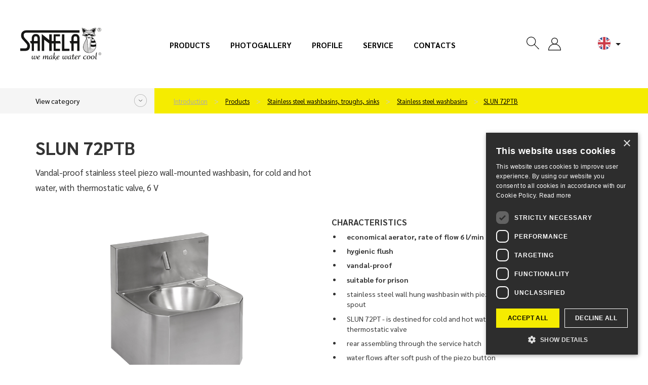

--- FILE ---
content_type: text/html; charset=utf-8
request_url: https://www.sanela.eu/slun-72ptb
body_size: 13606
content:
<!DOCTYPE html>
<html lang="eu" class="eu web">
	<head>
		<meta http-equiv="Content-Type" content="text/html; charset=utf-8">
		<meta name="viewport" content="width=device-width, initial-scale=1,maximum-scale=1,minimum-scale=1">
		<title>Vandal-proof stainless steel piezo wall-mounted washbasin, for cold and hot water, with thermostatic valve, 6 V - SLUN 72PTB - SANELA.eu</title>
		<meta name="google-site-verification" content="9zDc1qbrwzgqh2KqA_YQa4mTBc8QRhtBOukJLHFfhAI">
		<meta name="description" content="		SLUN 72PTB
">
		<meta name="author" content="SANELA spol. s r. o., web: mediaenergy.cz">
		<meta name="robots" content="index, follow">
		<link rel="stylesheet" href="/css/app/style.css?v=451" type="text/css">
		<script type="text/javascript" src="/js/app/script.js?v=451"></script>
		<link href="https://fonts.googleapis.com/css2?family=Sarabun:ital,wght@0,400;0,500;0,700;0,800;1,400&display=swap" rel="stylesheet">
		<link rel="shortcut icon" type="image/x-icon" href="/favicon.ico">
		<link rel="apple-touch-icon" sizes="180x180"  href="/css/images/favicon/apple-touch-icon.png">
		<link rel="icon" type="image/png" sizes="32x32" href="/css/images/favicon/favicon-32x32.png">
		<link rel="icon" type="image/png" sizes="16x16" href="/css/images/favicon/favicon-16x16.png">
		<link rel="stylesheet" href="/css/print.css" media="print">
				<script type="text/javascript" charset="UTF-8" src="//cdn.cookie-script.com/s/3649190a113126a1d1ec65fe33a1d0f9.js"></script>
                <!-- Google Tag Manager -->
                <script>(function(w,d,s,l,i){w[l]=w[l]||[];w[l].push({'gtm.start':
                new Date().getTime(),event:'gtm.js'});var f=d.getElementsByTagName(s)[0],
                j=d.createElement(s),dl=l!='dataLayer'?'&l='+l:'';j.async=true;j.src=
                'https://www.googletagmanager.com/gtm.js?id='+i+dl;f.parentNode.insertBefore(j,f);
                })(window,document,'script','dataLayer','GTM-MJ2RK4CX');</script>
                <!-- End Google Tag Manager -->
		<meta property="og:locale" content="cs_CZ">
		<meta property="og:type" content="website">
		<meta property="og:title" content="Vandal-proof stainless steel piezo wall-mounted washbasin, for cold and hot water, with thermostatic valve, 6 V - SLUN 72PTB - SANELA.eu">
		<meta property="og:description" content="		SLUN 72PTB
">
		<meta property="og:url" content="https://www.sanela.eu/slun-72ptb">
		<meta property="og:site_name" content="SANELA.eu">
		<meta property="og:image" content="/css/images/nahled.png">
		<link rel="image_src" href="/css/images/nahled.png">
		
	</head>
	<body id="slun-72ptb" class="product  ">
            <!-- Google Tag Manager (noscript) -->
            <noscript><iframe src="https://www.googletagmanager.com/ns.html?id=GTM-MJ2RK4CX" height="0" width="0" style="display:none;visibility:hidden"></iframe></noscript>
            <!-- End Google Tag Manager (noscript) -->
		<div id="header" >
			<div class="flexrow r100 flexjust">
				<div class="it1 logo">
					<a href="https://www.sanela.eu" class="img-responsive" id="logo">
							<img src="/css/images/logo.svg" class="img-responsive" title="Back to home page - SANELA.eu" alt="Logo SANELA.eu">
					</a>
				</div>
					<div id="primaryMenuContainer" class="hidden-xs hidden-sm hidden-md it2 menu">
						<nav class="navbar" id="menu-main" role="navigation">
							<ul id="menu-main" class="menu list list-unstyled list-inline">
								<li ><a href="/products">Products</a></li>
								<li ><a href="/photogallery">Photogallery</a></li>
								<li ><a href="/company-profile">Profile</a></li>
								<li ><a href="/service">Service</a></li>
								<li ><a href="/company-contacts">Contacts</a></li>
							</ul>
						</nav>
					</div>
				<div class="it3 button flexrow">
					<div class="group groupico flexrow flexjust flexalitcen">
						<a id="searchico" data-toggle="collapse" data-target="#navbar1" onclick="searchfocus()"><svg class="ikona"><use xlink:href="#search"></use></svg></a>
						<div id="navbar1" class="navbar-collapse">
							<form action="/" method="post" id="frm-searchForm-other">
								<input type="text" name="search" class="form-control" id="frm-searchForm-other-search" required data-nette-rules='[{"op":":filled","msg":"Položka Vyhledat je povinná."}]' placeholder="Type phrase..." data-autocomplete-url="/naseptavac">
								<button type="submit" class=""><strong>Search</strong></button>
							<input type="hidden" name="do" value="searchForm-other-submit"><!--[if IE]><input type=IEbug disabled style="display:none"><![endif]-->
</form>

						</div>
						<div class="group groupico flexrow flexjust flexalitcen">
							<div class="item">
									<a href="" onclick="$('#snippet-signInForm-main-').show();$('#kos-box').hide();return false;" class="head-user" ><svg class="ikona"><use xlink:href="#user"></use></svg></a>
<div id="snippet-signInForm-main-">  <form action="/slun-72ptb" method="post" id="frm-signInForm-main-form">
    
    <ul id="logTrueForm" class="list list-unstyled">
      <li>
			<div class="form-group">
	        <div class="input-group">
	          <span class="input-group-addon"><i class="glyphicon glyphicon-user color-blue"></i></span>
		        <label for="frm-signInForm-main-form-username" class="hidden">UserName (e-mail)</label>
		        <input type="text" name="username" id="frm-signInForm-main-form-username" required data-nette-rules='[{"op":":filled","msg":"Type user name."}]' class="form-control" placeholder="E-mail">
	        </div>
	      </div>
      </li>
      <li>
		<div class="form-group">
			<div class="input-group">
				<span class="input-group-addon"><i class="glyphicon glyphicon-lock color-blue"></i></span>
				<label for="frm-signInForm-main-form-password" class="hidden">Password</label>
				<input type="password" name="password" id="frm-signInForm-main-form-password" required data-nette-rules='[{"op":":filled","msg":"Type password."}]' class="form-control" placeholder="Password">
			</div>
		</div>
      </li>
      <li class="remember">
        <label for="frm-signInForm-main-form-remember"><input type="checkbox" name="remember" id="frm-signInForm-main-form-remember">Remember</label>
        
      </li>
      <li class="logbut">
        <span><input type="submit" name="ok" class="btn btn-sm btn-primary" value="Log In"></span>
      </li>
    </ul>
    <p id="choose2">
      <a href="/zapomenute-heslo" title="Forgot your password?">Forgot your password?</a>
    </p>
    <a href="" onclick="$('#snippet-signInForm-main-').hide();$('#kos-box').show();return false;" id="close"><img src="/css/images/cross2.svg" alt="close"></a>
  <input type="hidden" name="do" value="signInForm-main-form-submit"></form>

</div>							</div>
							<div class="item pr">
<div id="snippet-cart-small"></div>							</div>
						</div>
						<div class="item flags hidden-sm hidden-xs" id="flagsBlock">
							<div class="flag flag-active" data-toggle="dropdown" aria-haspopup="true" aria-expanded="false" id="flagActive">
								<span id="dLang">
									<img src="/css/images/lang/eu.svg" alt="SANELA.cz">
								</span>
								<ul id="menu-flag" class="dropdown-menu" aria-labelledby="flagActive">
									<li><a href="https://www.sanela.cz/slun-72ptb" hrefprod="https://www.sanela.cz">	<span class="flag flag-cz"><img src="/css/images/lang/cz.svg" alt="SANELA.cz"></span> Česky</a></li>
									<li><a href="https://www.sanela.eu/slun-72ptb" hrefprod="https://www.sanela.eu">	<span class="flag flag-uk"><img src="/css/images/lang/en.svg" alt="SANELA.eu"></span> English</a></li>
									<li><a href="https://www.sanela.ru/slun-72ptb" hrefprod="https://www.sanela.ru">	<span class="flag flag-ru"><img src="/css/images/lang/ru.svg" alt="SANELA.ru"></span>  по-русски</a></li>
									<li><a href="https://www.sanelaeu.de/slun-72ptb" hrefprod="https://www.sanelaeu.de">	<span class="flag flag-de"><img src="/css/images/lang/de.svg" alt="SANELAeu.de"></span> Deutsch</a></li>
									<li><a href="https://www.sanela.sk/slun-72ptb" hrefprod="https://www.sanela.sk">	<span class="flag flag-sk"><img src="/css/images/lang/sk.svg" alt="SANELA.sk"></span> Slovensky</a></li>
									<li><a href="https://www.sanela.pl/slun-72ptb" hrefprod="https://www.sanela.pl">	<span class="flag flag-pl"><img src="/css/images/lang/pl.svg" alt="SANELA.pl"></span> Polski</a></li>
									<li><a href="https://www.sanelaeu.ro/slun-72ptb" hrefprod="https://www.sanelaeu.ro">	<span class="flag flag-ro"><img src="/css/images/lang/ro.svg" alt="SANELAeu.ro"></span> Română</a></li>
									<li><a href="https://www.sanela.dk/slun-72ptb" hrefprod="https://www.sanela.dk">	<span class="flag flag-dk"><img src="/css/images/lang/dk.svg" alt="SANELA.dk"></span> Dansk</a></li>
									<li><a href="https://www.sanela.fr/slun-72ptb" hrefprod="https://www.sanela.fr">	<span class="flag flag-fr"><img src="/css/images/lang/fr.svg" alt="SANELA.fr"></span> Français</a></li>
									<li><a href="https://www.sanela.hu/slun-72ptb" hrefprod="https://www.sanela.hu">	<span class="flag flag-hu"><img src="/css/images/lang/hu.svg" alt="SANELA.hu"></span> Magyar</a></li>
								</ul>
							</div>
						</div>
						<div class="visible-xs visible-sm visible-md " id="hamburger">
							<button class="hamburger hamburger--collapse" type="button">
								<span class="hamburger-box">
									<span class="hamburger-inner"></span>
								</span>
							</button>
							<div id="mobile-menu" class="hidden">
								<ul class="nav navbar-nav navbar-right">
								  <li><a href="/">Introduction</a></li>



								  <li class=""><a href="/products" title="Products">Products</a></li>
								  <li class=""><a href="/inspiration-and-trends" title="Inspiration and trends">Inspiration and trends</a></li>
								  <li class=""><a href="/news" title="News">News</a></li>
								  <li class=""><a href="/company-profile" title="Profile">Profile</a></li>
								  <li class=""><a href="/photogallery" title="Photogallery">Photogallery</a></li>
								  <li class=""><a href="/company-contacts" title="Contacts">Contacts</a></li>
								  <li class=""><a href="/service" title="Service">Service</a></li>
								</ul>
							</div>
						</div>
					</div>
				</div>
			</div>
		</div>
		
		<div id="yellowPoint" class="grey">
			<div class="container" id="yellowPoint_cont">
					<div class="grey-wall">
						<span class="menu_cat_button btn-sanela btn-more">View category</span>
					</div>
					<ul id="breadcrumb" class="breadcrumb">
						<li><a href="/">Introduction</a></li>
						        <li>
          <a href="/products">
            Products
          </a>
        </li>
        <li>
          <a href="/stainless-steel-washbasins-troughs-sinks">
            Stainless steel washbasins, troughs, sinks 
          </a>
        </li>
        <li>
          <a href="/stainless-steel-washbasins">
            Stainless steel washbasins
          </a>
        </li>
    <li><a href="/slun-72ptb">SLUN 72PTB</a></li>

					</ul>
				<div id="greymenu" class="hidden">
					<ul class="list list-unstyled">
        <li class="">
          <a href="/automatic-urinal-flushing-units">Automatic urinal flushing units </a>
        </li>
        <li class="">
          <a href="/automatic-washbasin-taps">Automatic washbasin taps </a>
        </li>
        <li class="">
          <a href="/automatic-shower-controls-shower-panels">Automatic shower controls, shower panels  </a>
        </li>
        <li class="">
          <a href="/automatic-toilet-flushing-units">Automatic toilet flushing units </a>
        </li>
        <li class="active ancestor">
          <a href="/stainless-steel-washbasins-troughs-sinks">Stainless steel washbasins, troughs, sinks  </a>
        </li>
        <li class="">
          <a href="/stainless-steel-drinking-fountains">Stainless steel drinking fountains </a>
        </li>
        <li class="">
          <a href="/stainless-steel-cleaners-sinks-shower-trays-bath-tubs">Stainless steel cleaners sinks, shower trays, bath tubs </a>
        </li>
        <li class="">
          <a href="/stainless-steel-toilets-and-combination-units">Stainless steel toilets and combination units </a>
        </li>
        <li class="">
          <a href="/stainless-steel-urinals-and-urinal-troughs">Stainless steel urinals and urinal troughs </a>
        </li>
        <li class="">
          <a href="/keg-line">KEG line </a>
        </li>
        <li class="">
          <a href="/stainless-steel-and-plastic-accessories-mirrors-hand-rails">Stainless steel and plastic accessories, mirrors </a>
        </li>
        <li class="">
          <a href="/coin-card-rfid-and-token-machines">Coin, card, RFID and token machines </a>
        </li>
        <li class="">
          <a href="/behind-mirror-modules">Behind mirror modules </a>
        </li>
        <li class="">
          <a href="/grab-bars-for-disabled-and-persons-with-limited-mobility">Grab bars for disabled and persons with limited mobility </a>
        </li>
        <li class="">
          <a href="/stainless-steel-bathroom-accessories">Stainless steel bathroom accessories  </a>
        </li>
        <li class="">
          <a href="/eyes-and-body-safety-showers">Eyes and body safety showers </a>
        </li>
        <li class="">
          <a href="/floor-drains-and-floor-troughs">Floor drains and floor troughs </a>
        </li>
        <li class="">
          <a href="/power-supplies-other-accessories">Power supplies, other accessories </a>
        </li>
        <li class="">
          <a href="/stainless-steel-working-and-washing-table-custom-production">Stainless steel working and washing table – custom production </a>
        </li>
        <li class="">
          <a href="/spare-parts">Spare parts </a>
        </li>
					</ul>
				</div>
			</div>
		</div>
	<div id="content">
<div id="snippet--flashes"></div>		<div class="container whitebox" id="allmain">
			<div class="row">
				
				<div id="main" class="col-xs-12">
								<div class="row firstrow">
				<div class="col-xs-12 col-sm-6">
					<h1>SLUN 72PTB</h1>
					<p class="description">Vandal-proof stainless steel piezo wall-mounted washbasin, for cold and hot water, with thermostatic valve, 6 V</p>
				</div>
				<div class="col-xs-12 col-sm-6 text-right">
					<ul class="piktogramy list list-unstyled list-inline">
							<li><img src="/css/images/piktogramy/6l.svg" title="economical aerator 6 l"></li>
							<li><img src="/css/images/piktogramy/hygienic-rinsing.svg" title="hygienic flush"></li>
							<li><img src="/css/images/piktogramy/antivandal.svg" title="vandal-proof"></li>
							<li><img src="/css/images/piktogramy/prison.svg" title="suitable for prison"></li>
					</ul>
				</div>
			</div>
			<div class="row secondrow">
				<div class="col-xs-12 col-sm-6" id="images">
					<div id="productImg">
							<a id="mainIMGa" data-fancybox="images1" class="fancybox" title="Vandal-proof stainless steel piezo wall-mounted washbasin, for cold and hot water, with thermostatic valve, 6 V" data-name="gallery-top" data-fancybox-group="group-top" href="/img/x/3266/0-slun-72ptb.png">
								<img class="img-responsive" id="mainIMGimg" src="/img/600x600/3266/0-slun-72ptb.png" alt="Vandal-proof stainless steel piezo wall-mounted washbasin, for cold and hot water, with thermostatic valve, 6 V" title="Vandal-proof stainless steel piezo wall-mounted washbasin, for cold and hot water, with thermostatic valve, 6 V">
							</a>
					</div>
					<div class="row" id="galleryMorePhoto">
									<div class="col-xs-4">
										<div class="item">
											<a id="img6147"  title="Vandal-proof stainless steel piezo wall-mounted washbasin, for cold and hot water, with thermostatic valve, 6 V" class="fancybox" data-name="gallery-0" data-fancybox-group="group1" data-fancybox="images"  href="/img/x/6147/0-slun-72ptb.8.jpg?format=thumbnail">
												<img class="img-responsive" src="/img/400x400/6147/0.1.jpg" title="SLUN 72PTB" alt="lakaravany.product.imgtitle">
											</a>
										</div>
									</div>
					</div>
				</div>
				<div class="col-xs-12 col-sm-6" id="accesories">
					<div class="productcontent">
						<h2>Characteristics</h2>
						<div class="desc"><ul>
	<li><strong>economical aerator, rate of flow 6 l/min</strong></li>
	<li><strong>hygienic flush</strong></li>
	<li><strong>vandal-proof</strong></li>
	<li><strong>suitable for prison</strong></li>
	<li>stainless steel wall hung washbasin with piezo electronics and special anti-suicide spout</li>
	<li>SLUN 72PT - is destined for cold and hot water, temperature is regulated by thermostatic&nbsp;valve</li>
	<li>rear assembling through the service hatch</li>
	<li>water flows after soft push of the piezo button</li>
	<li>water stops flowing after adjustable flowing time (can be set in 2 - 62 s), standard 10 s</li>
	<li>water could be stopped by follow-up soft push of piezo button</li>
	<li>monitoring of battery capacity</li>
	<li>parameter adjustment using by the remote control SLD 04</li>
	<li>material AISI - 304</li>
	<li>brushed finish</li>
</ul>
</div>
					</div>
					<div class="greyBox emptybox">
						<div class="pricelist">
							<ul class="list list-unstyled">
									<li><span>Order number:</span> <strong>73728</strong></li>
							</ul>
						</div>
					</div>
											<div class="greyBox">
							<div class="row flexRow flexVc">
								<div class="col-xs-12 col-sm-6 "><strong>I am interested in more information:</strong></div>
								<div class="col-xs-12 col-sm-6 ">
									<a class="btn btn-default btn-dark wrap" data-fancybox data-src="#hidden-form" title="Contact us">
										<span>Contact us</span>
									</a>
								</div>
							</div>
							<div style="display: none;" id="hidden-form">
								<h2>Contact us</h2>
									<script src="https://www.google.com/recaptcha/api.js" async defer></script>
	<script type="text/javascript">
		function onSubmit() {
			var fname=document.getElementById('fname').value;
			var freplyemail=document.getElementById('freplyemail').value;
			var fphone=document.getElementById('fphone').value;
			var fcomments=document.getElementById('fcomments').value;
			const MAX_TOTAL_SIZE = 10 * 1024 * 1024; // 10 MB v bytech
			let totalSize = 0;
			$('input[type="file"]').each(function() {
					const files = this.files;
					for (let i = 0; i < files.length; i++) {
					totalSize += files[i].size;
					}
			});
			if (totalSize > MAX_TOTAL_SIZE) {
				alert("The total file size must not exceed 10 MB.");
				return false;
			}
			else if(!document.getElementById('checksouhlas').checked) {
				alert("To submit the form, you must give your consent to the processing of your personal data");
				return false;
			}
			else if (fname==""){
				alert("Please write your name.");
				return false;
			}
			else if (document.getElementById('faddress').value==""){
				alert("Please write your address.");
				return false;
			}
			else if (fcomments==""){
				alert("Please fill in the text of the message");
				return false;
			}
			
			//else if ((freplyemail=="@") || (freplyemail=="") || !zkontroluj_email(freplyemail)){
			//	alert("Please enter your e-mail address correctly.");
			//	return false;
		 // }
			else if (fphone==""){
				alert("Please write your phone.");
				return false;
			}
			else{
				document.getElementById("formular-form").submit();
			}	
		}
				
		function zkontroluj_email(adresa){
			re = /^[^.]+(\.[^.]+)*@([^.]+[.])+[a-z]{2,3}$/;
			return adresa.search(re) == 0;
		}
		function dalsisoub(){
			var dalsisoubor =	$('#dalsisoubor').val();
			$('#soubor' + dalsisoubor).toggleClass('hidden');
			$('#dalsisoubor').val(parseInt(dalsisoubor) + 1);
			if (dalsisoubor==5){
				$('#dalsisouborbut').toggleClass('hidden');
			}
		}
</script>	

<form role="form" method="post" action="?send#cf" name="adminForm" id="formular-form" class="form-validate" enctype="multipart/form-data">
	<input type="hidden" name="typformulare" value="produkt">
	<div class="greyBox">
			<div class="greybox-body">
					<div class="row flexRow flexStrech flexwrap">
				<div class="col-xs-12 col-sm-6">
					<div class="form-group">
						<label>Name</label>*
						<input	type="text" name="fname" id="fname" value="" class="form-control">
					</div>
					<div class="form-group">
						<label>E-mail</label>*
						<input	type="text" name="freplyemail" id="freplyemail" name="freplyemail" value="" class="form-control">
					</div>
					<div class="form-group">
						<label>Telephone number</label>*
						<input	type="text" name="fphone" id="fphone"	value="" class="form-control">
					</div>
					<div class="form-group">
						<label>City</label>*
						<input type="text" name="faddress" id="faddress"	value="" class="form-control">
					</div>
					<div class="form-group">
						<label>Upload file (max. total file size 10MB)</label>*
						<input type="file" name="soubor1" id="soubor1" value="" class="form-control soubor">
						<input type="file" name="soubor2" id="soubor2" value="" class="form-control soubor hidden">
						<input type="file" name="soubor3" id="soubor3" value="" class="form-control soubor hidden">
						<input type="file" name="soubor4" id="soubor4" value="" class="form-control soubor hidden">
						<input type="file" name="soubor5" id="soubor5" value="" class="form-control soubor hidden">
						<input type="hidden" name="dalsisoubor" id="dalsisoubor" value="2" >
						<span class="btn btn-sm btn-primary"	id="dalsisouborbut" onclick="dalsisoub()">+</span>
					</div>		
				</div>
				<div class="col-xs-12 col-sm-6 whiteLeftBorder">
					<div class="form-group h100">
						<label class="h100 r100">Message*</label>
						<textarea	cols="40" rows="4" name="fcomments" id="fcomments" class="form-control h90"></textarea>
					</div>
				</div>
					</div>
			<div class="agreep">
				<p class="text-left">
					<span class="required">* = obligatory details</span><br>
					<input type="checkbox" name="checksouhlas" id="checksouhlas"> I agree to <a href='/gdpr'>the processing of personal data.</a>				</p>
			</div>
		</div>
	</div>
	<div class="greyBox">
		<div class="greybox-footer">
			<div class="row flexRow flexStrech flexwrap">
				<div class="col-xs-12 col-sm-6 flexRow flexwrap"></div>
				<div class="col-xs-12 col-sm-6 alignself">					
					<button data-sitekey="6LcyQysaAAAAAHiWuW_Bx4VLMYES0U5RwI4HTsrU" data-callback='onSubmit' data-action='submit' id="newsletter-submit" class="g-recaptcha btn btn-white"><span>Sent</span></button>
				</div>	
			</div>
		</div>
	</div>	
</form>


							</div>
						</div>
				</div>
			</div>
				<div class="greyBox">
					<h2>Supply specification</h2>
					<div class="desc">
						SLUN 72PTB - Supply No. 73728 - stainless steel washbasin with piezo electronics and spout, electromagnetic valve (1 pc.), thermostatic valve (1 pc.), angle valve with filter and check valve (2 pcs.), connecting hoses, siphon, mounting set, 4 pcs. AA alkaline batteries 1,5 V, 2700 mAh
					</div>
				</div>
			<div class="row">
				<div class="col-xs-12 col-sm-6 ">
						<div class="greyBox">
							<h2>Technical information</h2>
							<div class="desc desc-parameters">
								<div class="table-out">
										<table class="table">
											<tbody>
														<tr>
															<td>Temperature regulation:</td>
															<td>with thermostat </td>
														</tr>
														<tr>
															<td>Power supply:</td>
															<td>battery operated </td>
														</tr>
														<tr>
															<td>Installation:</td>
															<td>wall hung </td>
														</tr>
														<tr>
															<td>Category:</td>
															<td>washbasin </td>
														</tr>
														<tr>
															<td>Control:</td>
															<td>piezo </td>
														</tr>
											</tbody>
										</table>
											<table border=1><tr><td>Operating voltage:</td><td> 6 V</td></tr><tr><td>Battery life:</td><td> 4 pcs. AA alkaline batteries 1,5 V, 2700 mAh (approx. 2 years (100 uses per day)</td></tr><tr><td>Recommended flow pressure:</td><td> 0,1 - 0,6 MPa</td></tr><tr><td>Rate of flow:</td><td> 6 l/min. (inf. data)</td></tr><tr><td>Water inlet:</td><td> male thread G 1/2“</td></tr></table>
								</div>
							</div>
						</div>
				</div>
				<div class="col-xs-12 col-sm-6">
						<div class="greyBox">
							<h2>Downloads</h2>
							<div class="desc files-box">
								<ul class="list list-unstyled list-files">
											<li><a target="_blank" href="/files/2107/Sanela-SLUN-72PTB-Catalogue-list.pdf">Catalogue list</a> <span class="fileinfo">(241.82 kB)</span></li>
											<li><a download href="/files/2108/Sanela-SLUN-72PTB-2D-Drawing.dxf">2D Drawing</a> <span class="fileinfo">(244.03 kB)</span></li>
									
									
									
								</ul>
							</div>
						</div>
				</div>
			</div>




				<div class="greyBox greyBox_white">
					<h2>Accessories</h2>
					<div class="row flexrow" id="store">
						<div class="col-xs-6 col-sm-4 col-sm-3 col-lg-2">
<div class="cube" itemprop="itemListElement" itemscope itemtype="http://schema.org/Product">
	<div class="cube_in">
		<div class="title withoutSticker" itemprop="name"><a itemprop="url" href="/sla-36" title="View detail">SLA 36</a></div>
		<div class="cube_image">
	            <a itemprop="url" href="/sla-36" title="View detail" class="nohighlight">
					<img  itemprop="image" src="/img/250x150/3125/0-sla-36.png" alt="Set of 4 pcs. of alcaline batteries" title="Set of 4 pcs. of alcaline batteries"  loading="lazy" class="img-responsive">
	            </a>
	    </div>
		<div class="cube_content" itemprop="description">
				Set of 4 pcs. of alcaline batteries
		</div>
	</div>
	<div class="cube_footer">
		<a itemprop="url" class="btn btn-default" href="/sla-36" title="View detail">
			<span>View detail</span>
		</a>
	</div>
</div>						</div>
						<div class="col-xs-6 col-sm-4 col-sm-3 col-lg-2">
<div class="cube" itemprop="itemListElement" itemscope itemtype="http://schema.org/Product">
	<div class="cube_in">
		<div class="title withoutSticker" itemprop="name"><a itemprop="url" href="/sla-56a" title="View detail">SLA 56A</a></div>
		<div class="cube_image">
	            <a itemprop="url" href="/sla-56a" title="View detail" class="nohighlight">
					<img  itemprop="image" src="/img/250x150/3511/0-sla-56a.png" alt="Economical aerator 3,8 l/min, 1,0 gpm for SLU 09PTB, SLU 39, SLU 42K, SLU 43, SLU 43KB, SLU 43V, SLU 44, SLU 45/46, SLU 91N-93N and SLUN 04, SLUN 07, SLUN 50-53, SLUN 71/72, SLUN 80-83, SLZN 84D, SLZN 84F " title="Economical aerator 3,8 l/min, 1,0 gpm for SLU 09PTB, SLU 39, SLU 42K, SLU 43, SLU 43KB, SLU 43V, SLU 44, SLU 45/46, SLU 91N-93N and SLUN 04, SLUN 07, SLUN 50-53, SLUN 71/72, SLUN 80-83, SLZN 84D, SLZN 84F "  loading="lazy" class="img-responsive">
	            </a>
	    </div>
		<div class="cube_content" itemprop="description">
				Economical aerator 3,8 l/min, 1,0 gpm…
		</div>
	</div>
	<div class="cube_footer">
		<a itemprop="url" class="btn btn-default" href="/sla-56a" title="View detail">
			<span>View detail</span>
		</a>
	</div>
</div>						</div>
						<div class="col-xs-6 col-sm-4 col-sm-3 col-lg-2">
<div class="cube" itemprop="itemListElement" itemscope itemtype="http://schema.org/Product">
	<div class="cube_in">
		<div class="title withoutSticker" itemprop="name"><a itemprop="url" href="/sla-56b" title="View detail">SLA 56B</a></div>
		<div class="cube_image">
	            <a itemprop="url" href="/sla-56b" title="View detail" class="nohighlight">
					<img  itemprop="image" src="/img/250x150/3512/0-sla-56b.png" alt="Economical aerator 1,9 l/min, 0,5 gpm for SLU 09PTB, SLU 39, SLU 42K, SLU 43, SLU 43KB, SLU 43V, SLU 44, SLU 45/46, SLU 91N-93N and SLUN 04, SLUN 07, SLUN 50-53, SLUN 71/72, SLUN 80-83, SLZN 84D, SLZN 84F " title="Economical aerator 1,9 l/min, 0,5 gpm for SLU 09PTB, SLU 39, SLU 42K, SLU 43, SLU 43KB, SLU 43V, SLU 44, SLU 45/46, SLU 91N-93N and SLUN 04, SLUN 07, SLUN 50-53, SLUN 71/72, SLUN 80-83, SLZN 84D, SLZN 84F "  loading="lazy" class="img-responsive">
	            </a>
	    </div>
		<div class="cube_content" itemprop="description">
				Economical aerator 1,9 l/min, 0,5 gpm…
		</div>
	</div>
	<div class="cube_footer">
		<a itemprop="url" class="btn btn-default" href="/sla-56b" title="View detail">
			<span>View detail</span>
		</a>
	</div>
</div>						</div>
						<div class="col-xs-6 col-sm-4 col-sm-3 col-lg-2">
<div class="cube" itemprop="itemListElement" itemscope itemtype="http://schema.org/Product">
	<div class="cube_in">
		<div class="title withoutSticker" itemprop="name"><a itemprop="url" href="/sld-04" title="View detail">SLD 04</a></div>
		<div class="cube_image">
	            <a itemprop="url" href="/sld-04" title="View detail" class="nohighlight">
					<img  itemprop="image" src="/img/250x150/3148/0-sld-04.png" alt="Remote control for an adjustment of parameters of radar flushing units, piezo controls and thermal flushing devices" title="Remote control for an adjustment of parameters of radar flushing units, piezo controls and thermal flushing devices"  loading="lazy" class="img-responsive">
	            </a>
	    </div>
		<div class="cube_content" itemprop="description">
				Remote control for an adjustment of…
		</div>
	</div>
	<div class="cube_footer">
		<a itemprop="url" class="btn btn-default" href="/sld-04" title="View detail">
			<span>View detail</span>
		</a>
	</div>
</div>						</div>
					</div>
				</div>

				<div class="greyBox greyBox_white">
					<h2>Related Products</h2>
					<div class="row flexrow" id="store">
						<div class="col-xs-6 col-sm-4 col-sm-3 col-lg-2">
<div class="cube" itemprop="itemListElement" itemscope itemtype="http://schema.org/Product">
	<div class="cube_in">
		<div class="title withoutSticker" itemprop="name"><a itemprop="url" href="/slun-71e" title="View detail">SLUN 71E</a></div>
		<div class="cube_image">
	            <a itemprop="url" href="/slun-71e" title="View detail" class="nohighlight">
					<img  itemprop="image" src="/img/250x150/3258/0-slun-71e.png" alt="Vandal-proof stainless steel automatic wall-mounted washbasin, for cold or premixed water, 24 V DC" title="Vandal-proof stainless steel automatic wall-mounted washbasin, for cold or premixed water, 24 V DC"  loading="lazy" class="img-responsive">
	            </a>
	    </div>
		<div class="cube_content" itemprop="description">
				Vandal-proof stainless steel automatic…
		</div>
	</div>
	<div class="cube_footer">
		<a itemprop="url" class="btn btn-default" href="/slun-71e" title="View detail">
			<span>View detail</span>
		</a>
	</div>
</div>						</div>
						<div class="col-xs-6 col-sm-4 col-sm-3 col-lg-2">
<div class="cube" itemprop="itemListElement" itemscope itemtype="http://schema.org/Product">
	<div class="cube_in">
		<div class="title withoutSticker" itemprop="name"><a itemprop="url" href="/slun-71eb" title="View detail">SLUN 71EB</a></div>
		<div class="cube_image">
	            <a itemprop="url" href="/slun-71eb" title="View detail" class="nohighlight">
					<img  itemprop="image" src="/img/250x150/3259/0-slun-71eb.png" alt="Vandal-proof stainless steel automatic wall-mounted washbasin, for cold or premixed water, 6 V" title="Vandal-proof stainless steel automatic wall-mounted washbasin, for cold or premixed water, 6 V"  loading="lazy" class="img-responsive">
	            </a>
	    </div>
		<div class="cube_content" itemprop="description">
				Vandal-proof stainless steel automatic…
		</div>
	</div>
	<div class="cube_footer">
		<a itemprop="url" class="btn btn-default" href="/slun-71eb" title="View detail">
			<span>View detail</span>
		</a>
	</div>
</div>						</div>
						<div class="col-xs-6 col-sm-4 col-sm-3 col-lg-2">
<div class="cube" itemprop="itemListElement" itemscope itemtype="http://schema.org/Product">
	<div class="cube_in">
		<div class="title withoutSticker" itemprop="name"><a itemprop="url" href="/slun-71p" title="View detail">SLUN 71P</a></div>
		<div class="cube_image">
	            <a itemprop="url" href="/slun-71p" title="View detail" class="nohighlight">
					<img  itemprop="image" src="/img/250x150/3263/0-slun-71p.png" alt="Vandal-proof stainless steel piezo wall-mounted washbasin, for cold or premixed water, 24 V DC" title="Vandal-proof stainless steel piezo wall-mounted washbasin, for cold or premixed water, 24 V DC"  loading="lazy" class="img-responsive">
	            </a>
	    </div>
		<div class="cube_content" itemprop="description">
				Vandal-proof stainless steel piezo wall…
		</div>
	</div>
	<div class="cube_footer">
		<a itemprop="url" class="btn btn-default" href="/slun-71p" title="View detail">
			<span>View detail</span>
		</a>
	</div>
</div>						</div>
						<div class="col-xs-6 col-sm-4 col-sm-3 col-lg-2">
<div class="cube" itemprop="itemListElement" itemscope itemtype="http://schema.org/Product">
	<div class="cube_in">
		<div class="title withoutSticker" itemprop="name"><a itemprop="url" href="/slun-71pb" title="View detail">SLUN 71PB</a></div>
		<div class="cube_image">
	            <a itemprop="url" href="/slun-71pb" title="View detail" class="nohighlight">
					<img  itemprop="image" src="/img/250x150/3264/0-slun-71pb.png" alt="Vandal-proof stainless steel piezo wall-mounted washbasin, for cold or premixed water, 6 V" title="Vandal-proof stainless steel piezo wall-mounted washbasin, for cold or premixed water, 6 V"  loading="lazy" class="img-responsive">
	            </a>
	    </div>
		<div class="cube_content" itemprop="description">
				Vandal-proof stainless steel piezo wall…
		</div>
	</div>
	<div class="cube_footer">
		<a itemprop="url" class="btn btn-default" href="/slun-71pb" title="View detail">
			<span>View detail</span>
		</a>
	</div>
</div>						</div>
						<div class="col-xs-6 col-sm-4 col-sm-3 col-lg-2">
<div class="cube" itemprop="itemListElement" itemscope itemtype="http://schema.org/Product">
	<div class="cube_in">
		<div class="title withoutSticker" itemprop="name"><a itemprop="url" href="/slun-72e" title="View detail">SLUN 72E</a></div>
		<div class="cube_image">
	            <a itemprop="url" href="/slun-72e" title="View detail" class="nohighlight">
					<img  itemprop="image" src="/img/250x150/3260/0-slun-72e.png" alt="Vandal-proof stainless steel automatic wall-mounted washbasin, for cold and hot water, 24 V DC" title="Vandal-proof stainless steel automatic wall-mounted washbasin, for cold and hot water, 24 V DC"  loading="lazy" class="img-responsive">
	            </a>
	    </div>
		<div class="cube_content" itemprop="description">
				Vandal-proof stainless steel automatic…
		</div>
	</div>
	<div class="cube_footer">
		<a itemprop="url" class="btn btn-default" href="/slun-72e" title="View detail">
			<span>View detail</span>
		</a>
	</div>
</div>						</div>
						<div class="col-xs-6 col-sm-4 col-sm-3 col-lg-2">
<div class="cube" itemprop="itemListElement" itemscope itemtype="http://schema.org/Product">
	<div class="cube_in">
		<div class="title withoutSticker" itemprop="name"><a itemprop="url" href="/slun-72eb" title="View detail">SLUN 72EB</a></div>
		<div class="cube_image">
	            <a itemprop="url" href="/slun-72eb" title="View detail" class="nohighlight">
					<img  itemprop="image" src="/img/250x150/3261/0-slun-72eb.png" alt="Vandal-proof stainless steel automatic wall-mounted washbasin, for cold and hot water, 6 V" title="Vandal-proof stainless steel automatic wall-mounted washbasin, for cold and hot water, 6 V"  loading="lazy" class="img-responsive">
	            </a>
	    </div>
		<div class="cube_content" itemprop="description">
				Vandal-proof stainless steel automatic…
		</div>
	</div>
	<div class="cube_footer">
		<a itemprop="url" class="btn btn-default" href="/slun-72eb" title="View detail">
			<span>View detail</span>
		</a>
	</div>
</div>						</div>
						<div class="col-xs-6 col-sm-4 col-sm-3 col-lg-2">
<div class="cube" itemprop="itemListElement" itemscope itemtype="http://schema.org/Product">
	<div class="cube_in">
		<div class="title withoutSticker" itemprop="name"><a itemprop="url" href="/slun-72et" title="View detail">SLUN 72ET</a></div>
		<div class="cube_image">
	            <a itemprop="url" href="/slun-72et" title="View detail" class="nohighlight">
					<img  itemprop="image" src="/img/250x150/3268/0-slun-72et.png" alt="Vandal-proof stainless steel automatic wall-mounted washbasin, for cold and hot water, with thermostatic valve, 24 V DC" title="Vandal-proof stainless steel automatic wall-mounted washbasin, for cold and hot water, with thermostatic valve, 24 V DC"  loading="lazy" class="img-responsive">
	            </a>
	    </div>
		<div class="cube_content" itemprop="description">
				Vandal-proof stainless steel automatic…
		</div>
	</div>
	<div class="cube_footer">
		<a itemprop="url" class="btn btn-default" href="/slun-72et" title="View detail">
			<span>View detail</span>
		</a>
	</div>
</div>						</div>
						<div class="col-xs-6 col-sm-4 col-sm-3 col-lg-2">
<div class="cube" itemprop="itemListElement" itemscope itemtype="http://schema.org/Product">
	<div class="cube_in">
		<div class="title withoutSticker" itemprop="name"><a itemprop="url" href="/slun-72etb" title="View detail">SLUN 72ETB</a></div>
		<div class="cube_image">
	            <a itemprop="url" href="/slun-72etb" title="View detail" class="nohighlight">
					<img  itemprop="image" src="/img/250x150/3262/0-slun-72etb.png" alt="Vandal-proof stainless steel automatic wall-mounted washbasin, for cold and hot water, with thermostatic valve, 6 V" title="Vandal-proof stainless steel automatic wall-mounted washbasin, for cold and hot water, with thermostatic valve, 6 V"  loading="lazy" class="img-responsive">
	            </a>
	    </div>
		<div class="cube_content" itemprop="description">
				Vandal-proof stainless steel automatic…
		</div>
	</div>
	<div class="cube_footer">
		<a itemprop="url" class="btn btn-default" href="/slun-72etb" title="View detail">
			<span>View detail</span>
		</a>
	</div>
</div>						</div>
						<div class="col-xs-6 col-sm-4 col-sm-3 col-lg-2">
<div class="cube" itemprop="itemListElement" itemscope itemtype="http://schema.org/Product">
	<div class="cube_in">
		<div class="title withoutSticker" itemprop="name"><a itemprop="url" href="/slun-72p" title="View detail">SLUN 72P</a></div>
		<div class="cube_image">
	            <a itemprop="url" href="/slun-72p" title="View detail" class="nohighlight">
					<img  itemprop="image" src="/img/250x150/3095/0-slun-72p.png" alt="Vandal-proof stainless steel piezo wall-mounted washbasin, for cold and hot water, 24 V DC" title="Vandal-proof stainless steel piezo wall-mounted washbasin, for cold and hot water, 24 V DC"  loading="lazy" class="img-responsive">
	            </a>
	    </div>
		<div class="cube_content" itemprop="description">
				Vandal-proof stainless steel piezo wall…
		</div>
	</div>
	<div class="cube_footer">
		<a itemprop="url" class="btn btn-default" href="/slun-72p" title="View detail">
			<span>View detail</span>
		</a>
	</div>
</div>						</div>
						<div class="col-xs-6 col-sm-4 col-sm-3 col-lg-2">
<div class="cube" itemprop="itemListElement" itemscope itemtype="http://schema.org/Product">
	<div class="cube_in">
		<div class="title withoutSticker" itemprop="name"><a itemprop="url" href="/slun-72pb" title="View detail">SLUN 72PB</a></div>
		<div class="cube_image">
	            <a itemprop="url" href="/slun-72pb" title="View detail" class="nohighlight">
					<img  itemprop="image" src="/img/250x150/3265/0-slun-72pb.png" alt="Vandal-proof stainless steel piezo wall-mounted washbasin, for cold and hot water, 6 V" title="Vandal-proof stainless steel piezo wall-mounted washbasin, for cold and hot water, 6 V"  loading="lazy" class="img-responsive">
	            </a>
	    </div>
		<div class="cube_content" itemprop="description">
				Vandal-proof stainless steel piezo wall…
		</div>
	</div>
	<div class="cube_footer">
		<a itemprop="url" class="btn btn-default" href="/slun-72pb" title="View detail">
			<span>View detail</span>
		</a>
	</div>
</div>						</div>
						<div class="col-xs-6 col-sm-4 col-sm-3 col-lg-2">
<div class="cube" itemprop="itemListElement" itemscope itemtype="http://schema.org/Product">
	<div class="cube_in">
		<div class="title withoutSticker" itemprop="name"><a itemprop="url" href="/slun-72pt" title="View detail">SLUN 72PT</a></div>
		<div class="cube_image">
	            <a itemprop="url" href="/slun-72pt" title="View detail" class="nohighlight">
					<img  itemprop="image" src="/img/250x150/3267/0-slun-72pt.png" alt="Vandal-proof stainless steel piezo wall-mounted washbasin, for cold and hot water, with thermostatic valve, 24 V DC" title="Vandal-proof stainless steel piezo wall-mounted washbasin, for cold and hot water, with thermostatic valve, 24 V DC"  loading="lazy" class="img-responsive">
	            </a>
	    </div>
		<div class="cube_content" itemprop="description">
				Vandal-proof stainless steel piezo wall…
		</div>
	</div>
	<div class="cube_footer">
		<a itemprop="url" class="btn btn-default" href="/slun-72pt" title="View detail">
			<span>View detail</span>
		</a>
	</div>
</div>						</div>
					</div>
				</div>


				<div class="greyBox">
					<div class="desc">
						The display of the products on the website is for information only. The producer reserves the right to make technical changes or parameters. The producer makes every effort to keep the information published here as up-to-date as possible, but does not guarantee that all data is accurate and current at the time.
					</div>
				</div>

				</div>
			</div>
		</div>
	</div>
    <div id="footer">
		<div class="container">
			<div class="flexrow flexjust pad30">
				<div class="marTop30 it1" >
					<p class="foot_h">Contact</p>
					<p>Any questions? CONTACT US ON-LINE!</p>
					<ul id="foot_icons" class="list list-unstyled">
						<li><span class="wid100"><img src="/css/images/ico-phone.svg"></span> +420 465 350 770</li>
						<li><span class="wid100"><img src="/css/images/ico-obalka.svg"></span> <a href="mailto:export@sanela.cz">export@sanela.cz</a></li>
					</ul>
					<p>
						Or use <a href="/company-contacts#cf"><strong>contact form</strong></a>.
					</p>
					<ul id="foot_socials" class="list list-unstyled list-inline">
						<li><a href="https://www.facebook.com/sanela.we.make.water.cool/" target="_blank"><svg class="soc_ik facebook"><use xlink:href="#facebook"></use></svg></a></li>
						<li><a href="https://www.instagram.com/sanela.world/" target="_blank"><svg class="soc_ik instagram" target="_blank"><use xlink:href="#instagram"></use></svg></a></li>
						<li><a href="https://www.linkedin.com/company/sanela-spol-s-r-o/" target="_blank"><svg class="soc_ik linkedin"><use xlink:href="#linkedin"></use></svg></a></li>
						<li><a href="https://www.youtube.com/channel/UCDTsXatmtC9YtwpvY37xnWg" target="_blank"><svg class="soc_ik youTube"><use xlink:href="#youtube"></use></svg></a></li>
						<li><a href="https://cz.pinterest.com/sanelacz/" target="_blank"><svg class="soc_ik pinterest"><use xlink:href="#pinterest"></use></svg></a></li>
                        <li><a href="https://www.tiktok.com/@sanela_lanskroun" target="_blank"><svg class="soc_ik tiktok"><use xlink:href="#tiktok"></use></svg></a></li>
					</ul>
				</div>
				<div class="marTop30 it2">
					<p class="foot_h">Products</p>
					<ul class="list list-unstyled">
						<li><a href="/products">Products</a></li>
						<li><a href="/inspiration-and-trends">Inspiration and trends</a></li>
						<li><a href="/news">News</a></li>
						<li><a href="/calculator-of-power-supplies">Calculator</a></li>
						<!-- li><a href="/cad-library">CAD library</a></li-->
					</ul>
				</div>
				<div class="marTop30 it3">
					<p class="foot_h">Company profile</p>
					<ul class="list list-unstyled">
						<li><a href="/company-profile">Profile</a></li>
						<li><a href="/photogallery">Photogallery</a></li>
						<li><a href="/certificates">Certificates</a></li>
						<li><a href="/download">Download</a></li>
						<li><a href="/company-contacts">Contacts</a></li>
					</ul>
				</div>
				<div class="marTop30 it4">
					<p class="foot_h">Service</p>
					<ul class="list list-unstyled">
						<li><a href="/service">Service</a></li>
							<li><a href="/service-download">Download</a></li>
							<li><a href="/instructional-videos">Instructional videos</a></li>
							<li><a href="/spare-parts">Spare parts</a></li>
							<li><a href="/gdpr">Agreement on business terms</a></li>
						<li><a href="/gdpr#gdpr">GDPR</a></li>
					</ul>
				</div>
				<div class="marTop30 it5">
					<div class="hrefBox">
							<a href="https://www.smart-sanitary.com/" target="_blank">Smart sanitary system</a>
					</div>
					<div class="hrefBox">
						<a href="https://www.sanela.eu/files/download/payment-machines-payment-machines.pdf" target="_blank">RFID RANGE</a>
					</div>
				</div>
			</div>
			<div class="row foot_firstline mt30">
				<div class="foot_recapt col-sm-6">
					<span>Protected by service <strong>reCAPTCHA</strong></span><br> <a href="https://www.google.com/intl/cs/policies/privacy/" target="_blank">Privacy Protection</a>
					<span aria-hidden="true" role="presentation"> - </span><a href="https://www.google.com/intl/cs/policies/terms/" target="_blank">Terms and Conditions</a>
				</div>
				<div class="foot_cookies col-sm-6">
					<p class="cookie-mt10"><a href="javascript:CookieScript.instance.show()" style="color: white">Cookie settings</a></p>
				</div>
			</div>
			<div class="row foot_secondline">
				<div class="col-sm-6">&copy; 2014 - 2026 SANELA spol. s r.o.</div>
					<div class="col-sm-6">
						<div class="mobile-smaller">Developed by <a href="https://www.mediaenergy.cz/" target="_blank">MEDIA ENERGY</a></div>
					</div>
			</div>
		</div>
	</div>
    <script>
        
    </script>
    
    
    <svg style="display: none">
      <symbol id="search" viewBox="0 0 21.705 21.707">
        <g id="Ellipse_83" data-name="Ellipse 83" fill="none" stroke="#000" stroke-linecap="round" stroke-width="1">
          <circle cx="8" cy="8" r="8" stroke="none"></circle>
          <circle cx="8" cy="8" r="7.5" fill="none"></circle>
        </g>
        <path id="Path_1512" data-name="Path 1512" d="M17742.969-389.417l7.59,7.776" transform="translate(-17729.561 402.641)" fill="none" stroke="#000" stroke-linecap="round" stroke-width="1"></path>
      </symbol>
      <symbol id="user"  viewBox="0 0 20.998 20.999">
        <g id="Ellipse_84" data-name="Ellipse 84" transform="translate(5.001)" fill="none" stroke="#000" stroke-width="1">
          <circle cx="5.5" cy="5.5" r="5.5" stroke="none"></circle>
          <circle cx="5.5" cy="5.5" r="5" fill="none"></circle>
        </g>
        <g transform="translate(0 9.999)" >
          <path d="M20.986,11H.012C0,10.816,0,10.653,0,10.5A10.5,10.5,0,0,1,17.922,3.076,10.437,10.437,0,0,1,21,10.5c0,.151,0,.314-.01.5Z" fill="none" stroke="none"></path>
          <path d="M 19.9851131439209 10.00006008148193 C 19.86370849609375 7.651219844818115 18.89077758789062 5.459372043609619 17.21462249755859 3.782460451126099 C 15.42107391357422 1.988160490989685 13.03505325317383 1.000000476837158 10.49609375 1.000000476837158 C 7.959653377532959 1.000000476837158 5.575023651123047 1.988160490989685 3.781273365020752 3.782670497894287 C 2.106297731399536 5.457356929779053 1.134108424186707 7.649134635925293 1.012901067733765 10.00006008148193 L 19.9851131439209 10.00006008148193 M 20.9863338470459 11.00006008148193 L 0.01172343734651804 11.00006008148193 C 0.003903437405824661 10.81595039367676 3.437500026848284e-06 10.65323066711426 3.437500026848284e-06 10.50156021118164 C 3.437500026848284e-06 7.694880485534668 1.091793417930603 5.057590484619141 3.074223518371582 3.07550048828125 C 5.056643486022949 1.092250466346741 7.691403388977051 5.175781438992999e-07 10.49609375 5.175781438992999e-07 C 13.30273342132568 5.175781438992999e-07 15.939453125 1.092250466346741 17.92187309265137 3.07550048828125 C 19.90429306030273 5.058810710906982 20.99804306030273 7.696110725402832 20.99804306030273 10.50156021118164 C 20.99804306030273 10.65231037139893 20.99414253234863 10.81506061553955 20.98828315734863 10.99908065795898 L 20.9863338470459 11.00006008148193 Z" stroke="none"></path>
        </g>
      </symbol>
      <symbol id="user-dark"  viewBox="0 0 20.998 20.999">
        <g transform="translate(0 9.999)" >
          <path d="M20.986,11H.012C0,10.816,0,10.653,0,10.5A10.5,10.5,0,0,1,17.922,3.076,10.437,10.437,0,0,1,21,10.5c0,.151,0,.314-.01.5Z" fill="#000" stroke="#fff"></path>
          <path d="M 19.9851131439209 10.00006008148193 C 19.86370849609375 7.651219844818115 18.89077758789062 5.459372043609619 17.21462249755859 3.782460451126099 C 15.42107391357422 1.988160490989685 13.03505325317383 1.000000476837158 10.49609375 1.000000476837158 C 7.959653377532959 1.000000476837158 5.575023651123047 1.988160490989685 3.781273365020752 3.782670497894287 C 2.106297731399536 5.457356929779053 1.134108424186707 7.649134635925293 1.012901067733765 10.00006008148193 L 19.9851131439209 10.00006008148193 M 20.9863338470459 11.00006008148193 L 0.01172343734651804 11.00006008148193 C 0.003903437405824661 10.81595039367676 3.437500026848284e-06 10.65323066711426 3.437500026848284e-06 10.50156021118164 C 3.437500026848284e-06 7.694880485534668 1.091793417930603 5.057590484619141 3.074223518371582 3.07550048828125 C 5.056643486022949 1.092250466346741 7.691403388977051 5.175781438992999e-07 10.49609375 5.175781438992999e-07 C 13.30273342132568 5.175781438992999e-07 15.939453125 1.092250466346741 17.92187309265137 3.07550048828125 C 19.90429306030273 5.058810710906982 20.99804306030273 7.696110725402832 20.99804306030273 10.50156021118164 C 20.99804306030273 10.65231037139893 20.99414253234863 10.81506061553955 20.98828315734863 10.99908065795898 L 20.9863338470459 11.00006008148193 Z" stroke="#fff"></path>
        </g>
		<g id="Ellipse_84" data-name="Ellipse 84" transform="translate(5.001)" fill="#000" stroke="#fff" >
          <circle cx="5.5" cy="5.5" r="5.5" stroke="#fff"></circle>
          <circle cx="5.5" cy="5.5" r="5" fill="none"></circle>
        </g>
      </symbol>
      <symbol  viewBox="0 0 21.723 22" id="basketIco">
        <g id="kosik" transform="translate(0.506 0.5)">
          <g id="Group_161" data-name="Group 161">
            <g id="shopping-cart-empty-1">
              <path id="Shape_1199" data-name="Shape 1199" d="M558.358,1398.017H541.341a.913.913,0,0,0-.881,1.153l1.874,6.872a2.739,2.739,0,0,0,2.642,2.019h11.267" transform="translate(-540.428 -1393.452)" fill="#000" stroke="#000" stroke-linecap="round" stroke-linejoin="round" stroke-width="1"></path>
              <path id="Shape_1200" data-name="Shape 1200" d="M554.988,1393.452h-.345a1.827,1.827,0,0,0-1.787,1.45l-3.041,14.448a1.826,1.826,0,0,1-1.787,1.45H537.641" transform="translate(-534.271 -1393.452)" fill="none" stroke="#000" stroke-linecap="round" stroke-linejoin="round" stroke-width="1"></path>
              <path id="Oval_79" data-name="Oval 79" d="M544.031,1414.452a1.37,1.37,0,1,1,1.37-1.37A1.369,1.369,0,0,1,544.031,1414.452Z" transform="translate(-529.705 -1393.452)" fill="none" stroke="#000" stroke-linecap="round" stroke-linejoin="round" stroke-width="1"></path>
              <path id="Oval_80" data-name="Oval 80" d="M553.163,1414.452a1.37,1.37,0,1,1,1.369-1.37A1.37,1.37,0,0,1,553.163,1414.452Z" transform="translate(-547.967 -1393.452)" fill="none" stroke="#000" stroke-linecap="round" stroke-linejoin="round" stroke-width="1"></path>
            </g>
          </g>
        </g>
      </symbol>
      <symbol id="facebook"  viewBox="0 0 8.108 15.53">
        <path d="M72.236,79c.481-.018.962,0,1.444,0h.2V76.5c-.257-.025-.525-.062-.795-.075-.494-.022-.988-.046-1.483-.034a3.621,3.621,0,0,0-2.091.645,3.133,3.133,0,0,0-1.256,2.089,7.255,7.255,0,0,0-.087,1.074c-.015.562,0,1.123,0,1.685v.21h-2.4v2.8h2.381v7.027h2.909V84.9h2.373c.121-.931.241-1.851.365-2.81-.191,0-.363,0-.534,0-.675,0-2.224,0-2.224,0s.007-1.385.024-1.987C71.088,79.279,71.576,79.027,72.236,79Z" transform="translate(-65.77 -76.383)"></path>
      </symbol>
      <symbol id="button-sipka" viewBox="0 0 35 35">
        <g id="Group_1114" data-name="Group 1114" transform="translate(-451 -2107)">
          <g id="Path_13728" data-name="Path 13728" transform="translate(451 2142) rotate(-90)" fill="none">
            <path d="M17.5,0A17.5,17.5,0,1,1,0,17.5,17.5,17.5,0,0,1,17.5,0Z" stroke="none"></path>
            <path d="M 17.5 1 C 13.09268951416016 1 8.949180603027344 2.716300964355469 5.832740783691406 5.832740783691406 C 2.716300964355469 8.949180603027344 1 13.09268951416016 1 17.5 C 1 21.90731048583984 2.716300964355469 26.05081939697266 5.832740783691406 29.16725921630859 C 8.949180603027344 32.28369903564453 13.09268951416016 34 17.5 34 C 21.90731048583984 34 26.05081939697266 32.28369903564453 29.16725921630859 29.16725921630859 C 32.28369903564453 26.05081939697266 34 21.90731048583984 34 17.5 C 34 13.09268951416016 32.28369903564453 8.949180603027344 29.16725921630859 5.832740783691406 C 26.05081939697266 2.716300964355469 21.90731048583984 1 17.5 1 M 17.5 0 C 27.16497993469238 0 35 7.835020065307617 35 17.5 C 35 27.16497993469238 27.16497993469238 35 17.5 35 C 7.835020065307617 35 0 27.16497993469238 0 17.5 C 0 7.835020065307617 7.835020065307617 0 17.5 0 Z" stroke="none" fill="#ababab"></path>
          </g>
          <path id="Path_13729" data-name="Path 13729" d="M-1493.789,1006.5l4.362,4.362,4.362-4.362" transform="translate(-540 635) rotate(-90)" fill="none" stroke="#000" stroke-linecap="round" stroke-width="1"></path>
        </g>
      </symbol>
      <symbol id="linkedin" viewBox="0 0 14.069 14.038"><g transform="translate(0 0)"><path d="M178.04,81.283h2.919V90.66H178.04Zm1.46-4.661a1.69,1.69,0,1,1-1.691,1.69,1.693,1.693,0,0,1,1.691-1.69" transform="translate(-177.809 -76.622)"></path><path d="M181.175,79.847h2.795V81.13h.038a3.068,3.068,0,0,1,2.761-1.515c2.95,0,3.495,1.941,3.495,4.467v5.143h-2.912V84.666c0-1.087-.022-2.486-1.515-2.486-1.518,0-1.75,1.182-1.75,2.406v4.639h-2.912Z" transform="translate(-176.195 -75.187)"></path></g></symbol>
       <symbol id="pinterest" enable-background="new 0 0 56.693 56.693" viewBox="0 0 56.693 56.693" ><path d="M30.374,4.622c-13.586,0-20.437,9.74-20.437,17.864c0,4.918,1.862,9.293,5.855,10.922c0.655,0.27,1.242,0.01,1.432-0.715  c0.132-0.5,0.445-1.766,0.584-2.295c0.191-0.717,0.117-0.967-0.412-1.594c-1.151-1.357-1.888-3.115-1.888-5.607  c0-7.226,5.407-13.695,14.079-13.695c7.679,0,11.898,4.692,11.898,10.957c0,8.246-3.649,15.205-9.065,15.205  c-2.992,0-5.23-2.473-4.514-5.508c0.859-3.623,2.524-7.531,2.524-10.148c0-2.34-1.257-4.292-3.856-4.292  c-3.058,0-5.515,3.164-5.515,7.401c0,2.699,0.912,4.525,0.912,4.525s-3.129,13.26-3.678,15.582  c-1.092,4.625-0.164,10.293-0.085,10.865c0.046,0.34,0.482,0.422,0.68,0.166c0.281-0.369,3.925-4.865,5.162-9.359  c0.351-1.271,2.011-7.859,2.011-7.859c0.994,1.896,3.898,3.562,6.986,3.562c9.191,0,15.428-8.379,15.428-19.595  C48.476,12.521,41.292,4.622,30.374,4.622z"></path></symbol>
      <symbol id="youtube" viewBox="0 0 15.048 10.545"><g transform="translate(0 0)"><path d="M64.974,126.782a1.75,1.75,0,0,1-1.156-1.122c-.5-1.376-.648-7.129.315-8.262a1.86,1.86,0,0,1,1.256-.669c2.6-.28,10.616-.24,11.539.093a1.808,1.808,0,0,1,1.135,1.092c.547,1.422.567,6.595-.071,7.963a1.759,1.759,0,0,1-.814.821C76.21,127.208,66.247,127.2,64.974,126.782Zm4.122-2.7,4.673-2.424c-1.568-.82-3.116-1.626-4.673-2.44Z" transform="translate(-63.425 -116.543)"></path></g></symbol>
      <symbol id="instagram" viewBox="0 0 14.291 14.291">
        <path d="M7.146,0C5.2,0,4.962.009,4.2.043A5.269,5.269,0,0,0,2.465.375,3.5,3.5,0,0,0,1.2,1.2,3.486,3.486,0,0,0,.375,2.465,5.254,5.254,0,0,0,.043,4.2C.007,4.962,0,5.2,0,7.146s.009,2.184.043,2.946a5.272,5.272,0,0,0,.332,1.735A3.5,3.5,0,0,0,1.2,13.092a3.494,3.494,0,0,0,1.266.824,5.275,5.275,0,0,0,1.735.332c.762.036,1,.043,2.946.043s2.184-.009,2.946-.043a5.288,5.288,0,0,0,1.735-.332,3.652,3.652,0,0,0,2.09-2.09,5.272,5.272,0,0,0,.332-1.735c.036-.762.043-1,.043-2.946s-.009-2.184-.043-2.946a5.284,5.284,0,0,0-.332-1.735A3.507,3.507,0,0,0,13.092,1.2,3.481,3.481,0,0,0,11.826.375,5.257,5.257,0,0,0,10.091.043C9.329.007,9.087,0,7.146,0Zm0,1.286c1.907,0,2.135.01,2.888.042a3.937,3.937,0,0,1,1.326.247,2.351,2.351,0,0,1,1.356,1.356,3.945,3.945,0,0,1,.246,1.326c.034.754.042.98.042,2.888s-.009,2.135-.044,2.888a4.021,4.021,0,0,1-.251,1.326,2.269,2.269,0,0,1-.535.823,2.229,2.229,0,0,1-.822.534,3.974,3.974,0,0,1-1.331.246C9.262,13,9.039,13,7.128,13s-2.135-.009-2.893-.044A4.052,4.052,0,0,1,2.9,12.709a2.213,2.213,0,0,1-.821-.535,2.17,2.17,0,0,1-.536-.822,4.055,4.055,0,0,1-.25-1.331c-.027-.75-.036-.982-.036-2.884S1.269,5,1.3,4.242a4.051,4.051,0,0,1,.25-1.33,2.118,2.118,0,0,1,.536-.822A2.113,2.113,0,0,1,2.9,1.555,3.955,3.955,0,0,1,4.225,1.3c.759-.027.983-.036,2.893-.036l.027.018Zm0,2.19a3.669,3.669,0,1,0,3.669,3.669A3.669,3.669,0,0,0,7.146,3.476Zm0,6.051A2.382,2.382,0,1,1,9.527,7.146,2.381,2.381,0,0,1,7.146,9.527Zm4.672-6.2a.857.857,0,1,1-.857-.857A.858.858,0,0,1,11.817,3.332Z"></path>
      </symbol>
      <symbol id="more_arrow" viewBox="0 0 35 35">
        <g id="Group_1114" data-name="Group 1114" transform="translate(-451 -2107)">
          <g id="Path_13728" data-name="Path 13728" transform="translate(451 2142) rotate(-90)" fill="none">
            <path d="M17.5,0A17.5,17.5,0,1,1,0,17.5,17.5,17.5,0,0,1,17.5,0Z" stroke="none"></path>
            <path d="M 17.5 1 C 13.09268951416016 1 8.949180603027344 2.716300964355469 5.832740783691406 5.832740783691406 C 2.716300964355469 8.949180603027344 1 13.09268951416016 1 17.5 C 1 21.90731048583984 2.716300964355469 26.05081939697266 5.832740783691406 29.16725921630859 C 8.949180603027344 32.28369903564453 13.09268951416016 34 17.5 34 C 21.90731048583984 34 26.05081939697266 32.28369903564453 29.16725921630859 29.16725921630859 C 32.28369903564453 26.05081939697266 34 21.90731048583984 34 17.5 C 34 13.09268951416016 32.28369903564453 8.949180603027344 29.16725921630859 5.832740783691406 C 26.05081939697266 2.716300964355469 21.90731048583984 1 17.5 1 M 17.5 0 C 27.16497993469238 0 35 7.835020065307617 35 17.5 C 35 27.16497993469238 27.16497993469238 35 17.5 35 C 7.835020065307617 35 0 27.16497993469238 0 17.5 C 0 7.835020065307617 7.835020065307617 0 17.5 0 Z" stroke="none" fill="#ababab"></path>
          </g>
          <path id="Path_13729" data-name="Path 13729" d="M-1493.789,1006.5l4.362,4.362,4.362-4.362" transform="translate(-540 635) rotate(-90)" fill="none" stroke="#000" stroke-linecap="round" stroke-width="1"></path>
        </g>
      </symbol>
      <symbol  id="tiktok" viewBox="0 0 512 512">
         <g>
            <path d=M412.19,118.66a109.27,109.27,0,0,1-9.45-5.5,132.87,132.87,0,0,1-24.27-20.62c-18.1-20.71-24.86-41.72-27.35-56.43h.1C349.14,23.9,350,16,350.13,16H267.69V334.78c0,4.28,0,8.51-.18,12.69,0,.52-.05,1-.08,1.56,0,.23,0,.47-.05.71,0,.06,0,.12,0,.18a70,70,0,0,1-35.22,55.56,68.8,68.8,0,0,1-34.11,9c-38.41,0-69.54-31.32-69.54-70s31.13-70,69.54-70a68.9,68.9,0,0,1,21.41,3.39l.1-83.94a153.14,153.14,0,0,0-118,34.52,161.79,161.79,0,0,0-35.3,43.53c-3.48,6-16.61,30.11-18.2,69.24-1,22.21,5.67,45.22,8.85,54.73v.2c2,5.6,9.75,24.71,22.38,40.82A167.53,167.53,0,0,0,115,470.66v-.2l.2.2C155.11,497.78,199.36,496,199.36,496c7.66-.31,33.32,0,62.46-13.81,32.32-15.31,50.72-38.12,50.72-38.12a158.46,158.46,0,0,0,27.64-45.93c7.46-19.61,9.95-43.13,9.95-52.53V176.49c1,.6,14.32,9.41,14.32,9.41s19.19,12.3,49.13,20.31c21.48,5.7,50.42,6.9,50.42,6.9V131.27C453.86,132.37,433.27,129.17,412.19,118.66Z></path>
         </g>
      </symbol>
      <symbol id="sales" xmlns="http://www.w3.org/2000/svg" viewBox="0 0 307900 341400">
		  <path fill="none" stroke="#000" stroke-width="13800" stroke-miterlimit="22.9256" d="M280200 266600c-24100,12800 -46500,14800 -70200,32400 -33500,24800 -45800,53800 -88700,20500 -17000,-13200 -28000,-25700 -48500,-35000 -25400,-11400 -65800,-14900 -65900,-49800 -100,-27000 10600,-49400 7400,-79400 -2300,-21200 -15100,-56300 1400,-73100 13100,-13300 49100,-20600 67400,-30900 30400,-16900 54700,-61700 92600,-37300 20800,13400 34000,31500 58200,42400 34200,15400 70300,13100 65000,61200 -2600,23000 -8300,41300 -6600,65300 2100,29600 21800,65600 -12100,83700l0 0z"></path>
		  <path fill="none" stroke="#000" stroke-width="13800" stroke-miterlimit="22.9256" d="M82700 144600c-30400,-30400 17000,-74100 45400,-44600 28000,29000 -15700,74300 -45400,44600z"></path>
		  <path fill="none" stroke="#000" stroke-width="13800" stroke-miterlimit="22.9256" d="M179600 241100c-30400,-30400 17000,-74000 45400,-44600 28000,29000 -15700,74300 -45400,44600z"></path>
		  <line fill="none" stroke="#000" stroke-width="13800" stroke-linecap="round" stroke-miterlimit="22.9256" x1="105000" y1="243900" x2="201900" y2="97700"></line>
	</symbol>
    </svg>
  </body>
</html>


--- FILE ---
content_type: text/html; charset=utf-8
request_url: https://www.google.com/recaptcha/api2/anchor?ar=1&k=6LcyQysaAAAAAHiWuW_Bx4VLMYES0U5RwI4HTsrU&co=aHR0cHM6Ly93d3cuc2FuZWxhLmV1OjQ0Mw..&hl=en&v=PoyoqOPhxBO7pBk68S4YbpHZ&size=invisible&sa=submit&anchor-ms=20000&execute-ms=30000&cb=51tzs0f07ac1
body_size: 48960
content:
<!DOCTYPE HTML><html dir="ltr" lang="en"><head><meta http-equiv="Content-Type" content="text/html; charset=UTF-8">
<meta http-equiv="X-UA-Compatible" content="IE=edge">
<title>reCAPTCHA</title>
<style type="text/css">
/* cyrillic-ext */
@font-face {
  font-family: 'Roboto';
  font-style: normal;
  font-weight: 400;
  font-stretch: 100%;
  src: url(//fonts.gstatic.com/s/roboto/v48/KFO7CnqEu92Fr1ME7kSn66aGLdTylUAMa3GUBHMdazTgWw.woff2) format('woff2');
  unicode-range: U+0460-052F, U+1C80-1C8A, U+20B4, U+2DE0-2DFF, U+A640-A69F, U+FE2E-FE2F;
}
/* cyrillic */
@font-face {
  font-family: 'Roboto';
  font-style: normal;
  font-weight: 400;
  font-stretch: 100%;
  src: url(//fonts.gstatic.com/s/roboto/v48/KFO7CnqEu92Fr1ME7kSn66aGLdTylUAMa3iUBHMdazTgWw.woff2) format('woff2');
  unicode-range: U+0301, U+0400-045F, U+0490-0491, U+04B0-04B1, U+2116;
}
/* greek-ext */
@font-face {
  font-family: 'Roboto';
  font-style: normal;
  font-weight: 400;
  font-stretch: 100%;
  src: url(//fonts.gstatic.com/s/roboto/v48/KFO7CnqEu92Fr1ME7kSn66aGLdTylUAMa3CUBHMdazTgWw.woff2) format('woff2');
  unicode-range: U+1F00-1FFF;
}
/* greek */
@font-face {
  font-family: 'Roboto';
  font-style: normal;
  font-weight: 400;
  font-stretch: 100%;
  src: url(//fonts.gstatic.com/s/roboto/v48/KFO7CnqEu92Fr1ME7kSn66aGLdTylUAMa3-UBHMdazTgWw.woff2) format('woff2');
  unicode-range: U+0370-0377, U+037A-037F, U+0384-038A, U+038C, U+038E-03A1, U+03A3-03FF;
}
/* math */
@font-face {
  font-family: 'Roboto';
  font-style: normal;
  font-weight: 400;
  font-stretch: 100%;
  src: url(//fonts.gstatic.com/s/roboto/v48/KFO7CnqEu92Fr1ME7kSn66aGLdTylUAMawCUBHMdazTgWw.woff2) format('woff2');
  unicode-range: U+0302-0303, U+0305, U+0307-0308, U+0310, U+0312, U+0315, U+031A, U+0326-0327, U+032C, U+032F-0330, U+0332-0333, U+0338, U+033A, U+0346, U+034D, U+0391-03A1, U+03A3-03A9, U+03B1-03C9, U+03D1, U+03D5-03D6, U+03F0-03F1, U+03F4-03F5, U+2016-2017, U+2034-2038, U+203C, U+2040, U+2043, U+2047, U+2050, U+2057, U+205F, U+2070-2071, U+2074-208E, U+2090-209C, U+20D0-20DC, U+20E1, U+20E5-20EF, U+2100-2112, U+2114-2115, U+2117-2121, U+2123-214F, U+2190, U+2192, U+2194-21AE, U+21B0-21E5, U+21F1-21F2, U+21F4-2211, U+2213-2214, U+2216-22FF, U+2308-230B, U+2310, U+2319, U+231C-2321, U+2336-237A, U+237C, U+2395, U+239B-23B7, U+23D0, U+23DC-23E1, U+2474-2475, U+25AF, U+25B3, U+25B7, U+25BD, U+25C1, U+25CA, U+25CC, U+25FB, U+266D-266F, U+27C0-27FF, U+2900-2AFF, U+2B0E-2B11, U+2B30-2B4C, U+2BFE, U+3030, U+FF5B, U+FF5D, U+1D400-1D7FF, U+1EE00-1EEFF;
}
/* symbols */
@font-face {
  font-family: 'Roboto';
  font-style: normal;
  font-weight: 400;
  font-stretch: 100%;
  src: url(//fonts.gstatic.com/s/roboto/v48/KFO7CnqEu92Fr1ME7kSn66aGLdTylUAMaxKUBHMdazTgWw.woff2) format('woff2');
  unicode-range: U+0001-000C, U+000E-001F, U+007F-009F, U+20DD-20E0, U+20E2-20E4, U+2150-218F, U+2190, U+2192, U+2194-2199, U+21AF, U+21E6-21F0, U+21F3, U+2218-2219, U+2299, U+22C4-22C6, U+2300-243F, U+2440-244A, U+2460-24FF, U+25A0-27BF, U+2800-28FF, U+2921-2922, U+2981, U+29BF, U+29EB, U+2B00-2BFF, U+4DC0-4DFF, U+FFF9-FFFB, U+10140-1018E, U+10190-1019C, U+101A0, U+101D0-101FD, U+102E0-102FB, U+10E60-10E7E, U+1D2C0-1D2D3, U+1D2E0-1D37F, U+1F000-1F0FF, U+1F100-1F1AD, U+1F1E6-1F1FF, U+1F30D-1F30F, U+1F315, U+1F31C, U+1F31E, U+1F320-1F32C, U+1F336, U+1F378, U+1F37D, U+1F382, U+1F393-1F39F, U+1F3A7-1F3A8, U+1F3AC-1F3AF, U+1F3C2, U+1F3C4-1F3C6, U+1F3CA-1F3CE, U+1F3D4-1F3E0, U+1F3ED, U+1F3F1-1F3F3, U+1F3F5-1F3F7, U+1F408, U+1F415, U+1F41F, U+1F426, U+1F43F, U+1F441-1F442, U+1F444, U+1F446-1F449, U+1F44C-1F44E, U+1F453, U+1F46A, U+1F47D, U+1F4A3, U+1F4B0, U+1F4B3, U+1F4B9, U+1F4BB, U+1F4BF, U+1F4C8-1F4CB, U+1F4D6, U+1F4DA, U+1F4DF, U+1F4E3-1F4E6, U+1F4EA-1F4ED, U+1F4F7, U+1F4F9-1F4FB, U+1F4FD-1F4FE, U+1F503, U+1F507-1F50B, U+1F50D, U+1F512-1F513, U+1F53E-1F54A, U+1F54F-1F5FA, U+1F610, U+1F650-1F67F, U+1F687, U+1F68D, U+1F691, U+1F694, U+1F698, U+1F6AD, U+1F6B2, U+1F6B9-1F6BA, U+1F6BC, U+1F6C6-1F6CF, U+1F6D3-1F6D7, U+1F6E0-1F6EA, U+1F6F0-1F6F3, U+1F6F7-1F6FC, U+1F700-1F7FF, U+1F800-1F80B, U+1F810-1F847, U+1F850-1F859, U+1F860-1F887, U+1F890-1F8AD, U+1F8B0-1F8BB, U+1F8C0-1F8C1, U+1F900-1F90B, U+1F93B, U+1F946, U+1F984, U+1F996, U+1F9E9, U+1FA00-1FA6F, U+1FA70-1FA7C, U+1FA80-1FA89, U+1FA8F-1FAC6, U+1FACE-1FADC, U+1FADF-1FAE9, U+1FAF0-1FAF8, U+1FB00-1FBFF;
}
/* vietnamese */
@font-face {
  font-family: 'Roboto';
  font-style: normal;
  font-weight: 400;
  font-stretch: 100%;
  src: url(//fonts.gstatic.com/s/roboto/v48/KFO7CnqEu92Fr1ME7kSn66aGLdTylUAMa3OUBHMdazTgWw.woff2) format('woff2');
  unicode-range: U+0102-0103, U+0110-0111, U+0128-0129, U+0168-0169, U+01A0-01A1, U+01AF-01B0, U+0300-0301, U+0303-0304, U+0308-0309, U+0323, U+0329, U+1EA0-1EF9, U+20AB;
}
/* latin-ext */
@font-face {
  font-family: 'Roboto';
  font-style: normal;
  font-weight: 400;
  font-stretch: 100%;
  src: url(//fonts.gstatic.com/s/roboto/v48/KFO7CnqEu92Fr1ME7kSn66aGLdTylUAMa3KUBHMdazTgWw.woff2) format('woff2');
  unicode-range: U+0100-02BA, U+02BD-02C5, U+02C7-02CC, U+02CE-02D7, U+02DD-02FF, U+0304, U+0308, U+0329, U+1D00-1DBF, U+1E00-1E9F, U+1EF2-1EFF, U+2020, U+20A0-20AB, U+20AD-20C0, U+2113, U+2C60-2C7F, U+A720-A7FF;
}
/* latin */
@font-face {
  font-family: 'Roboto';
  font-style: normal;
  font-weight: 400;
  font-stretch: 100%;
  src: url(//fonts.gstatic.com/s/roboto/v48/KFO7CnqEu92Fr1ME7kSn66aGLdTylUAMa3yUBHMdazQ.woff2) format('woff2');
  unicode-range: U+0000-00FF, U+0131, U+0152-0153, U+02BB-02BC, U+02C6, U+02DA, U+02DC, U+0304, U+0308, U+0329, U+2000-206F, U+20AC, U+2122, U+2191, U+2193, U+2212, U+2215, U+FEFF, U+FFFD;
}
/* cyrillic-ext */
@font-face {
  font-family: 'Roboto';
  font-style: normal;
  font-weight: 500;
  font-stretch: 100%;
  src: url(//fonts.gstatic.com/s/roboto/v48/KFO7CnqEu92Fr1ME7kSn66aGLdTylUAMa3GUBHMdazTgWw.woff2) format('woff2');
  unicode-range: U+0460-052F, U+1C80-1C8A, U+20B4, U+2DE0-2DFF, U+A640-A69F, U+FE2E-FE2F;
}
/* cyrillic */
@font-face {
  font-family: 'Roboto';
  font-style: normal;
  font-weight: 500;
  font-stretch: 100%;
  src: url(//fonts.gstatic.com/s/roboto/v48/KFO7CnqEu92Fr1ME7kSn66aGLdTylUAMa3iUBHMdazTgWw.woff2) format('woff2');
  unicode-range: U+0301, U+0400-045F, U+0490-0491, U+04B0-04B1, U+2116;
}
/* greek-ext */
@font-face {
  font-family: 'Roboto';
  font-style: normal;
  font-weight: 500;
  font-stretch: 100%;
  src: url(//fonts.gstatic.com/s/roboto/v48/KFO7CnqEu92Fr1ME7kSn66aGLdTylUAMa3CUBHMdazTgWw.woff2) format('woff2');
  unicode-range: U+1F00-1FFF;
}
/* greek */
@font-face {
  font-family: 'Roboto';
  font-style: normal;
  font-weight: 500;
  font-stretch: 100%;
  src: url(//fonts.gstatic.com/s/roboto/v48/KFO7CnqEu92Fr1ME7kSn66aGLdTylUAMa3-UBHMdazTgWw.woff2) format('woff2');
  unicode-range: U+0370-0377, U+037A-037F, U+0384-038A, U+038C, U+038E-03A1, U+03A3-03FF;
}
/* math */
@font-face {
  font-family: 'Roboto';
  font-style: normal;
  font-weight: 500;
  font-stretch: 100%;
  src: url(//fonts.gstatic.com/s/roboto/v48/KFO7CnqEu92Fr1ME7kSn66aGLdTylUAMawCUBHMdazTgWw.woff2) format('woff2');
  unicode-range: U+0302-0303, U+0305, U+0307-0308, U+0310, U+0312, U+0315, U+031A, U+0326-0327, U+032C, U+032F-0330, U+0332-0333, U+0338, U+033A, U+0346, U+034D, U+0391-03A1, U+03A3-03A9, U+03B1-03C9, U+03D1, U+03D5-03D6, U+03F0-03F1, U+03F4-03F5, U+2016-2017, U+2034-2038, U+203C, U+2040, U+2043, U+2047, U+2050, U+2057, U+205F, U+2070-2071, U+2074-208E, U+2090-209C, U+20D0-20DC, U+20E1, U+20E5-20EF, U+2100-2112, U+2114-2115, U+2117-2121, U+2123-214F, U+2190, U+2192, U+2194-21AE, U+21B0-21E5, U+21F1-21F2, U+21F4-2211, U+2213-2214, U+2216-22FF, U+2308-230B, U+2310, U+2319, U+231C-2321, U+2336-237A, U+237C, U+2395, U+239B-23B7, U+23D0, U+23DC-23E1, U+2474-2475, U+25AF, U+25B3, U+25B7, U+25BD, U+25C1, U+25CA, U+25CC, U+25FB, U+266D-266F, U+27C0-27FF, U+2900-2AFF, U+2B0E-2B11, U+2B30-2B4C, U+2BFE, U+3030, U+FF5B, U+FF5D, U+1D400-1D7FF, U+1EE00-1EEFF;
}
/* symbols */
@font-face {
  font-family: 'Roboto';
  font-style: normal;
  font-weight: 500;
  font-stretch: 100%;
  src: url(//fonts.gstatic.com/s/roboto/v48/KFO7CnqEu92Fr1ME7kSn66aGLdTylUAMaxKUBHMdazTgWw.woff2) format('woff2');
  unicode-range: U+0001-000C, U+000E-001F, U+007F-009F, U+20DD-20E0, U+20E2-20E4, U+2150-218F, U+2190, U+2192, U+2194-2199, U+21AF, U+21E6-21F0, U+21F3, U+2218-2219, U+2299, U+22C4-22C6, U+2300-243F, U+2440-244A, U+2460-24FF, U+25A0-27BF, U+2800-28FF, U+2921-2922, U+2981, U+29BF, U+29EB, U+2B00-2BFF, U+4DC0-4DFF, U+FFF9-FFFB, U+10140-1018E, U+10190-1019C, U+101A0, U+101D0-101FD, U+102E0-102FB, U+10E60-10E7E, U+1D2C0-1D2D3, U+1D2E0-1D37F, U+1F000-1F0FF, U+1F100-1F1AD, U+1F1E6-1F1FF, U+1F30D-1F30F, U+1F315, U+1F31C, U+1F31E, U+1F320-1F32C, U+1F336, U+1F378, U+1F37D, U+1F382, U+1F393-1F39F, U+1F3A7-1F3A8, U+1F3AC-1F3AF, U+1F3C2, U+1F3C4-1F3C6, U+1F3CA-1F3CE, U+1F3D4-1F3E0, U+1F3ED, U+1F3F1-1F3F3, U+1F3F5-1F3F7, U+1F408, U+1F415, U+1F41F, U+1F426, U+1F43F, U+1F441-1F442, U+1F444, U+1F446-1F449, U+1F44C-1F44E, U+1F453, U+1F46A, U+1F47D, U+1F4A3, U+1F4B0, U+1F4B3, U+1F4B9, U+1F4BB, U+1F4BF, U+1F4C8-1F4CB, U+1F4D6, U+1F4DA, U+1F4DF, U+1F4E3-1F4E6, U+1F4EA-1F4ED, U+1F4F7, U+1F4F9-1F4FB, U+1F4FD-1F4FE, U+1F503, U+1F507-1F50B, U+1F50D, U+1F512-1F513, U+1F53E-1F54A, U+1F54F-1F5FA, U+1F610, U+1F650-1F67F, U+1F687, U+1F68D, U+1F691, U+1F694, U+1F698, U+1F6AD, U+1F6B2, U+1F6B9-1F6BA, U+1F6BC, U+1F6C6-1F6CF, U+1F6D3-1F6D7, U+1F6E0-1F6EA, U+1F6F0-1F6F3, U+1F6F7-1F6FC, U+1F700-1F7FF, U+1F800-1F80B, U+1F810-1F847, U+1F850-1F859, U+1F860-1F887, U+1F890-1F8AD, U+1F8B0-1F8BB, U+1F8C0-1F8C1, U+1F900-1F90B, U+1F93B, U+1F946, U+1F984, U+1F996, U+1F9E9, U+1FA00-1FA6F, U+1FA70-1FA7C, U+1FA80-1FA89, U+1FA8F-1FAC6, U+1FACE-1FADC, U+1FADF-1FAE9, U+1FAF0-1FAF8, U+1FB00-1FBFF;
}
/* vietnamese */
@font-face {
  font-family: 'Roboto';
  font-style: normal;
  font-weight: 500;
  font-stretch: 100%;
  src: url(//fonts.gstatic.com/s/roboto/v48/KFO7CnqEu92Fr1ME7kSn66aGLdTylUAMa3OUBHMdazTgWw.woff2) format('woff2');
  unicode-range: U+0102-0103, U+0110-0111, U+0128-0129, U+0168-0169, U+01A0-01A1, U+01AF-01B0, U+0300-0301, U+0303-0304, U+0308-0309, U+0323, U+0329, U+1EA0-1EF9, U+20AB;
}
/* latin-ext */
@font-face {
  font-family: 'Roboto';
  font-style: normal;
  font-weight: 500;
  font-stretch: 100%;
  src: url(//fonts.gstatic.com/s/roboto/v48/KFO7CnqEu92Fr1ME7kSn66aGLdTylUAMa3KUBHMdazTgWw.woff2) format('woff2');
  unicode-range: U+0100-02BA, U+02BD-02C5, U+02C7-02CC, U+02CE-02D7, U+02DD-02FF, U+0304, U+0308, U+0329, U+1D00-1DBF, U+1E00-1E9F, U+1EF2-1EFF, U+2020, U+20A0-20AB, U+20AD-20C0, U+2113, U+2C60-2C7F, U+A720-A7FF;
}
/* latin */
@font-face {
  font-family: 'Roboto';
  font-style: normal;
  font-weight: 500;
  font-stretch: 100%;
  src: url(//fonts.gstatic.com/s/roboto/v48/KFO7CnqEu92Fr1ME7kSn66aGLdTylUAMa3yUBHMdazQ.woff2) format('woff2');
  unicode-range: U+0000-00FF, U+0131, U+0152-0153, U+02BB-02BC, U+02C6, U+02DA, U+02DC, U+0304, U+0308, U+0329, U+2000-206F, U+20AC, U+2122, U+2191, U+2193, U+2212, U+2215, U+FEFF, U+FFFD;
}
/* cyrillic-ext */
@font-face {
  font-family: 'Roboto';
  font-style: normal;
  font-weight: 900;
  font-stretch: 100%;
  src: url(//fonts.gstatic.com/s/roboto/v48/KFO7CnqEu92Fr1ME7kSn66aGLdTylUAMa3GUBHMdazTgWw.woff2) format('woff2');
  unicode-range: U+0460-052F, U+1C80-1C8A, U+20B4, U+2DE0-2DFF, U+A640-A69F, U+FE2E-FE2F;
}
/* cyrillic */
@font-face {
  font-family: 'Roboto';
  font-style: normal;
  font-weight: 900;
  font-stretch: 100%;
  src: url(//fonts.gstatic.com/s/roboto/v48/KFO7CnqEu92Fr1ME7kSn66aGLdTylUAMa3iUBHMdazTgWw.woff2) format('woff2');
  unicode-range: U+0301, U+0400-045F, U+0490-0491, U+04B0-04B1, U+2116;
}
/* greek-ext */
@font-face {
  font-family: 'Roboto';
  font-style: normal;
  font-weight: 900;
  font-stretch: 100%;
  src: url(//fonts.gstatic.com/s/roboto/v48/KFO7CnqEu92Fr1ME7kSn66aGLdTylUAMa3CUBHMdazTgWw.woff2) format('woff2');
  unicode-range: U+1F00-1FFF;
}
/* greek */
@font-face {
  font-family: 'Roboto';
  font-style: normal;
  font-weight: 900;
  font-stretch: 100%;
  src: url(//fonts.gstatic.com/s/roboto/v48/KFO7CnqEu92Fr1ME7kSn66aGLdTylUAMa3-UBHMdazTgWw.woff2) format('woff2');
  unicode-range: U+0370-0377, U+037A-037F, U+0384-038A, U+038C, U+038E-03A1, U+03A3-03FF;
}
/* math */
@font-face {
  font-family: 'Roboto';
  font-style: normal;
  font-weight: 900;
  font-stretch: 100%;
  src: url(//fonts.gstatic.com/s/roboto/v48/KFO7CnqEu92Fr1ME7kSn66aGLdTylUAMawCUBHMdazTgWw.woff2) format('woff2');
  unicode-range: U+0302-0303, U+0305, U+0307-0308, U+0310, U+0312, U+0315, U+031A, U+0326-0327, U+032C, U+032F-0330, U+0332-0333, U+0338, U+033A, U+0346, U+034D, U+0391-03A1, U+03A3-03A9, U+03B1-03C9, U+03D1, U+03D5-03D6, U+03F0-03F1, U+03F4-03F5, U+2016-2017, U+2034-2038, U+203C, U+2040, U+2043, U+2047, U+2050, U+2057, U+205F, U+2070-2071, U+2074-208E, U+2090-209C, U+20D0-20DC, U+20E1, U+20E5-20EF, U+2100-2112, U+2114-2115, U+2117-2121, U+2123-214F, U+2190, U+2192, U+2194-21AE, U+21B0-21E5, U+21F1-21F2, U+21F4-2211, U+2213-2214, U+2216-22FF, U+2308-230B, U+2310, U+2319, U+231C-2321, U+2336-237A, U+237C, U+2395, U+239B-23B7, U+23D0, U+23DC-23E1, U+2474-2475, U+25AF, U+25B3, U+25B7, U+25BD, U+25C1, U+25CA, U+25CC, U+25FB, U+266D-266F, U+27C0-27FF, U+2900-2AFF, U+2B0E-2B11, U+2B30-2B4C, U+2BFE, U+3030, U+FF5B, U+FF5D, U+1D400-1D7FF, U+1EE00-1EEFF;
}
/* symbols */
@font-face {
  font-family: 'Roboto';
  font-style: normal;
  font-weight: 900;
  font-stretch: 100%;
  src: url(//fonts.gstatic.com/s/roboto/v48/KFO7CnqEu92Fr1ME7kSn66aGLdTylUAMaxKUBHMdazTgWw.woff2) format('woff2');
  unicode-range: U+0001-000C, U+000E-001F, U+007F-009F, U+20DD-20E0, U+20E2-20E4, U+2150-218F, U+2190, U+2192, U+2194-2199, U+21AF, U+21E6-21F0, U+21F3, U+2218-2219, U+2299, U+22C4-22C6, U+2300-243F, U+2440-244A, U+2460-24FF, U+25A0-27BF, U+2800-28FF, U+2921-2922, U+2981, U+29BF, U+29EB, U+2B00-2BFF, U+4DC0-4DFF, U+FFF9-FFFB, U+10140-1018E, U+10190-1019C, U+101A0, U+101D0-101FD, U+102E0-102FB, U+10E60-10E7E, U+1D2C0-1D2D3, U+1D2E0-1D37F, U+1F000-1F0FF, U+1F100-1F1AD, U+1F1E6-1F1FF, U+1F30D-1F30F, U+1F315, U+1F31C, U+1F31E, U+1F320-1F32C, U+1F336, U+1F378, U+1F37D, U+1F382, U+1F393-1F39F, U+1F3A7-1F3A8, U+1F3AC-1F3AF, U+1F3C2, U+1F3C4-1F3C6, U+1F3CA-1F3CE, U+1F3D4-1F3E0, U+1F3ED, U+1F3F1-1F3F3, U+1F3F5-1F3F7, U+1F408, U+1F415, U+1F41F, U+1F426, U+1F43F, U+1F441-1F442, U+1F444, U+1F446-1F449, U+1F44C-1F44E, U+1F453, U+1F46A, U+1F47D, U+1F4A3, U+1F4B0, U+1F4B3, U+1F4B9, U+1F4BB, U+1F4BF, U+1F4C8-1F4CB, U+1F4D6, U+1F4DA, U+1F4DF, U+1F4E3-1F4E6, U+1F4EA-1F4ED, U+1F4F7, U+1F4F9-1F4FB, U+1F4FD-1F4FE, U+1F503, U+1F507-1F50B, U+1F50D, U+1F512-1F513, U+1F53E-1F54A, U+1F54F-1F5FA, U+1F610, U+1F650-1F67F, U+1F687, U+1F68D, U+1F691, U+1F694, U+1F698, U+1F6AD, U+1F6B2, U+1F6B9-1F6BA, U+1F6BC, U+1F6C6-1F6CF, U+1F6D3-1F6D7, U+1F6E0-1F6EA, U+1F6F0-1F6F3, U+1F6F7-1F6FC, U+1F700-1F7FF, U+1F800-1F80B, U+1F810-1F847, U+1F850-1F859, U+1F860-1F887, U+1F890-1F8AD, U+1F8B0-1F8BB, U+1F8C0-1F8C1, U+1F900-1F90B, U+1F93B, U+1F946, U+1F984, U+1F996, U+1F9E9, U+1FA00-1FA6F, U+1FA70-1FA7C, U+1FA80-1FA89, U+1FA8F-1FAC6, U+1FACE-1FADC, U+1FADF-1FAE9, U+1FAF0-1FAF8, U+1FB00-1FBFF;
}
/* vietnamese */
@font-face {
  font-family: 'Roboto';
  font-style: normal;
  font-weight: 900;
  font-stretch: 100%;
  src: url(//fonts.gstatic.com/s/roboto/v48/KFO7CnqEu92Fr1ME7kSn66aGLdTylUAMa3OUBHMdazTgWw.woff2) format('woff2');
  unicode-range: U+0102-0103, U+0110-0111, U+0128-0129, U+0168-0169, U+01A0-01A1, U+01AF-01B0, U+0300-0301, U+0303-0304, U+0308-0309, U+0323, U+0329, U+1EA0-1EF9, U+20AB;
}
/* latin-ext */
@font-face {
  font-family: 'Roboto';
  font-style: normal;
  font-weight: 900;
  font-stretch: 100%;
  src: url(//fonts.gstatic.com/s/roboto/v48/KFO7CnqEu92Fr1ME7kSn66aGLdTylUAMa3KUBHMdazTgWw.woff2) format('woff2');
  unicode-range: U+0100-02BA, U+02BD-02C5, U+02C7-02CC, U+02CE-02D7, U+02DD-02FF, U+0304, U+0308, U+0329, U+1D00-1DBF, U+1E00-1E9F, U+1EF2-1EFF, U+2020, U+20A0-20AB, U+20AD-20C0, U+2113, U+2C60-2C7F, U+A720-A7FF;
}
/* latin */
@font-face {
  font-family: 'Roboto';
  font-style: normal;
  font-weight: 900;
  font-stretch: 100%;
  src: url(//fonts.gstatic.com/s/roboto/v48/KFO7CnqEu92Fr1ME7kSn66aGLdTylUAMa3yUBHMdazQ.woff2) format('woff2');
  unicode-range: U+0000-00FF, U+0131, U+0152-0153, U+02BB-02BC, U+02C6, U+02DA, U+02DC, U+0304, U+0308, U+0329, U+2000-206F, U+20AC, U+2122, U+2191, U+2193, U+2212, U+2215, U+FEFF, U+FFFD;
}

</style>
<link rel="stylesheet" type="text/css" href="https://www.gstatic.com/recaptcha/releases/PoyoqOPhxBO7pBk68S4YbpHZ/styles__ltr.css">
<script nonce="qQhv3cnSbcoRcva-bISC7A" type="text/javascript">window['__recaptcha_api'] = 'https://www.google.com/recaptcha/api2/';</script>
<script type="text/javascript" src="https://www.gstatic.com/recaptcha/releases/PoyoqOPhxBO7pBk68S4YbpHZ/recaptcha__en.js" nonce="qQhv3cnSbcoRcva-bISC7A">
      
    </script></head>
<body><div id="rc-anchor-alert" class="rc-anchor-alert"></div>
<input type="hidden" id="recaptcha-token" value="[base64]">
<script type="text/javascript" nonce="qQhv3cnSbcoRcva-bISC7A">
      recaptcha.anchor.Main.init("[\x22ainput\x22,[\x22bgdata\x22,\x22\x22,\[base64]/[base64]/[base64]/[base64]/[base64]/[base64]/[base64]/[base64]/[base64]/[base64]\\u003d\x22,\[base64]\\u003d\x22,\x22QylxwrFaw5NUAsKVXMKAdT8+IAHDlcKIZhkUwp8Rw6VIOMORXngywonDowVew7vCtU1gwq/CpMKAehNSa1MCKzMLwpzDpMOCwoJYwrzDr3LDn8KsA8KzNl3DmcKAZMKewqTClgPCocOfd8KoQl3CjSDDpMO/EDPClAfDh8KJW8KUKUshWFhXKETCpMKTw5sLwrtiMChfw6fCj8Klw6LDs8K+w6HCnDEtKMOlIQnDvTJZw4/Cu8O7UsONwp/DjRDDgcKywqpmEcKKwrnDscOpbQwMZcK1w6HConc9WVxkw6PDjMKOw4Mbfy3Cv8K5w7fDuMK4wo/Cri8Iw4h2w67DkyjDssO4bEphOmElw59accKRw69qcFTDh8KMwonDt3o7EcKnDMKfw7Uow6Z3CcK1LV7DiBQ7YcOAw6x0wo0TeH14wpMZb03CognDs8KCw5VvAsK5enTDj8Oyw4PChz/CqcO+w5TCncOvS8OzGVfCpMKEw7jCnBc+TXvDsUnDliPDs8KyXEV5UMKXIsOZFVo4DAEQw6pLQx/Cm2RCF2NNLcOAQyvCtMO6woHDjhkZEMOdaiTCvRTDpMKxPWZiwrR1OXTCn2Q9w4XDkgjDg8KpWzvCpMOIw4QiEMOSBcOibFzCniMAwqPDrgfCrcKaw6PDkMKoNkd/wpBbw7ArJcKsDcOiwoXCmHVdw7PDkwtVw5DDokTCuFcQwpAZa8OcccKuwqwdPgnDmBYzMMKVIEDCnMKdw4F5wo5Mw40gwprDgsKtw53CgVXDqmFfDMOvXGZCQVzDo25ywqDCmwbClcOkARcUw6khK31ew4HCgsOlIFTCnXM/ScOhDMKJEsKgSMOGwo94woPCvjkdNnnDgHTDiHnChGtobcK8w5FMJcOPMGAwwo/DqcKHE0VFe8OzOMKNwqnCkj/ChD8/KnNNwp3ChUXDnXzDnX5GLwVAw4nCkVHDocOiw6oxw5pYX2d6w5YGDW1JMMORw500w6EBw6NhwpTDvMKbw7LDugbDsB3DlsKWZHhLXnLCpsOCwr/CunHDlzNcQALDj8O7YMOYw7JseMKqw6vDoMKZBMKrcMOUwqA2w4x7w6lcwqPCm2HClloZTsKRw5NGw4gJJFhVwpwswpDDosK+w6PDoHt6bMK5w5fCqWFAwoTDo8O5X8OBUnXCgRXDjCvCo8KLTk/DssOIaMORw4lvTQINUBHDr8O8fi7Dmmc4PDtvJUzCoUvDvcKxEsOdDMKTW0XDlijCgArDvEtPwp8tWcOGTMOvwqzCnnM+V3jCncK+KCVRw6huwqofw48gThIEwqwpE1XCoifCinlLwpbCtsKlwoJJw5/DvMOkakoOT8KRR8O+wr9iccOIw4RWA38kw6LCoQYkSMOnW8KnNsOqwpESc8KLw7rCuSsDIQMAZ8OrHMKZw7ckLUfDiWg+J8Oowq3DllPDtwBhwovDtwbCjMKXw5HDlA49Y2hLGsO+wqRKOMKiwpfDmMKbwrHDkRsPw7hKWndYI8Ohw63CqH8XdcKWwq/Cik9NNUzClxwwQsOVIcKkeS/CmsOmcsK9wqQWwrbDuBvDsCZEFBRFBFfDksKuNUnDj8OhKcK5EE8eGMKcw6pAbsK3w5Bsw6HCgC3CrMK3UknDjjbDil7DksKGw78tZMKhwpnDncOiMMO2wo7DncOkwrpdwq7DpcOIfgECw7PDoEsuUF7Cr8OtA8OVER0iSsKCPMK9SG1owoEoLBTCjTnDnn/CocKlPcO6AsKPw7J1cBB5w4dgAsOYRTsQZRjCucOEw4cFLkB2wolPwo7DrD7CtcOuw53DjGQeAD8afi44w4ttwpZ1w7xYJ8OTUMOLI8KHa2YwBT/[base64]/DqcK9V0dKIsKOw584FHfCk8OnwqXCsDljw6wUTQMaw5giw5DCu8KSwpM/[base64]/[base64]/DjMO9XxjChcK2wqzDkMOtC8O8AsKjfAJVFjrCisKzZyXDncK9w6HCuMKrbCjCjC8tJ8K1PnrCgcO/w4cUD8K8wrM/VsKrMMKKw5rDgsK9wqDCssO3w6ZWTsKIwr8kFismw4TCscOZPDcZdRJywogBwqd3eMKIZ8Omw7B9PsKqwrIzw6BgwoPCvWMAw7Rnw5owLHUQwqrCimFkccOXw4F6w4VIw7tyT8Ozw5TDhsKzw7QveMO3BwnDhg/Dh8OOwojDskHCrRPDkcKWw6rCoBvDiSLDih3Dp8KLwpvCsMOEDMKJw6B8FsOIW8KUJsOODsKWw7s2w6opw4/[base64]/Dj8K4M8O9wrHDksKnAcKXw746FcK6JzDDpV3Cr8KNTsOmwoDCssKsw4M1HyM2wrsMdxDCkcO9w4E0eXXCuBbCs8KGwrBmXC00w4jCviM7woA7Lw7Dg8OFw43ClW1Uw7pawpHCuAfDlgN/wqHDoD/[base64]/wpLDmcK1w4difMKSw7PDhBHDv2/[base64]/Cl3Rfw7picS3CgsKMwq/DtR7Du8K2wokKw7Y8EAzCjGk7LlvCqirDp8KJQcOwcMKtwpDCpcKhwrh+LsKfwpQWQBfDv8O7A1DCgB1icEbDpsObwpTDmsOXwpYmwpjDrsKGw6R+w4Bdw7dAw7zCtT4Ww74ywpVTw7sTeMKTecKMZsKew5k9BcKtw6V7UcO9w6gXwogUwoUaw7TCr8O/O8O5w6TCtBQUwqhCw54XXyl7w6jDr8Oowr/DuSrCjMO3I8Kow4A/NsO9wqV6XjzCjsOswq7CnzDCh8K3G8KEw7bDgUjCiMKywqJtwobDkCNwGgUXUMOtwqoZwq/CgMKVXsO4wqDCsMKQwpLCsMOtCyozP8KcVMOmcAQfFUHCryZvwp0QclLDtsKOLMOCRsKrwrk+wrDCnCNTw6LDl8KNZcOkL1zCqMKmwqclbAvClcKnWmJhwok1eMOHw5oLw4/CgRzCigvCikTDucOpI8KhwqTDrSXDssKcwrzDlUxfHMKwHcKLwp3DsUrDrcKlScKXw7XCjMKkc1Nww4/DlnHDq0nDuHZzAMOicVsuIMOvwojCtMKWPUbCp1zDjyTCscOiw5lfwr8HV8KGw5/[base64]/VGgPw7RnCxLCjg05wox9KsK+w4fChnnDo8OBwrJwwr7Ch8KBdMKAWVrCksOCw5vDr8O+csOzwqDCrMKBw4xUw6Y8wpUywqTCl8Oww78hwqXDj8K/[base64]/DvzleBMOcQBLCpsKqBEXDjMO9PMKLw4hywoDDtDjDjEjChh/CgiLCvETDucOvAR4Cw61zw6McEMK6dcKVHw1pPB7CpznDjjHDoFjDo07DrsKiwoQBw6LCnsOuFF7Dv2nCjcKgFXfCsGbDksOuw64dS8OCQk9gwoDCqzzDmE/DgcK2R8KiwrHDgWFBZXLCljbDoCbCjy0taTPCmsOuwrASw47CvcKDcwzCjx5fOkjClsKSwp/DrnHDv8OaLzTDjsOIXUhow5NQw7rDnMKSSWjDtMO1KCteAsKXNxLCgwDDoMOOTFDCkDlpP8K/w7nDm8KhL8OkwpzCrTgQw6BdwrtTTnjCjMOsM8O0woddIlBvGzBCBMKsHWJhWTvCuxsJGTRdwqnCsTPCpsOPw5TDuMOGw45bEibCgMKfw5M9WibDiMO/[base64]/Dh8ObBSLDjcO7PBBIGMOQw6bCtMKDw7HChk7CvMOAMnTCv8Kiw5lKwrrCgRbCrcOtLMOjw7snJm8TwqbCmw5rXBHDlgQ1ZzYrw405w4HDtMObw4kqHD48NBQZwpHDgh/[base64]/CnMOrw7oDw6vCtMK/M1nDucKhfxTCqEvDuzHDpAJRw6Irw5zCjzNow5jCizFQNXrCkzEKbxvDtE4pw53DqsO6GMO9w5XChsK/YsOvO8Ktw4kmw4ZuwonDmSbDtxJMwpDCqDpWw6rCriPDmsO0EcOyY1FMAsOkBBctwoHCoMO2w6Nab8KAc0DCtTvDtBnCn8KpFSROXcK5w5TCqiHDusO+w6vDsz5UTEfCocOiwqnCu8OQwoDCujtBwo3Dv8OdwoZhw5Rww4gkG3EfwpnDq8KOH1vCiMOvWCjDhl/DjcOjMnNjwp4kwrVPw5FiwovDlQNUw6AvB8OKw4U0wpPDlD9wZ8OKwpLDocOiAcOJSw9SV2ICVgTCmcK6H8OBGMOpw5gCa8OxAcOEZsKeG8KOworCuVHDmhp0ZBXCicKATRbDr8Oxw4XCoMOKX3rDpsOxLx12ZgzDk24Xw7XCqMK+e8KHB8Oiw6jDgTjCrFYHw4/DrcK+Ah7DglV5awDCjRkUEiwUHW7CoDVZwoI7w5ofWxQDwrZCN8OvYsKedcKJw63Cr8KPw7zConDCm20yw4taw5olBh/[base64]/CjTHDn8KmZQQjw63CiWkCw4rCihkRY2HDscKfwqpNwpHCkcOxwoY8woMkNsKKw57CuknCssOEwojCmMKowqVLw4UhLx/Dvkp/wqwkw4R1WQfChDVrP8OsVDgeeQTDs8KDwprCkF/CvMKIw6UFIsO3AMKywpBMwqzDl8KFa8OWw6oSw5I7w4VGdXzDgSBKwpszw5AswpTDt8OmNMK9wpHDoxwYw4VgbMO/[base64]/[base64]/[base64]/Cv8Ojw6bDjcOtSsKRw4ohwosqG8KdwrcewoPDiiFfQVA5w452woxJJiBfeMOEwpzCrcKjw4nCoDPDjSwJLsKcW8OYVsO5w6PCmMKAcSnDjjBOZBfCoMO3KcODfFMrc8KsR2zCjcOAWcKhwrjCs8KxEMKGw6/[base64]/FMOvDy1iwoTDg8OeaU7ChcKvw7p4JcKfRsKxwpVrw5JOesKTw5cRbxlGSl5CdmnDkMKdU8OSbFXDvMKMccKHGWZewprCgMObVMKDVwzDtMOmw688EsOnw5lEw58vc2JrOcOOOF7ChSDCncOEJcOfMzPCo8OYwrFhwowRwprDssOmwp/Co3IKw6EHwoUBcMKGKMOITTQhOcKAw6fCmwBbaXLDqcOGWhpeIMK1ex9uwrV6E3TDlcKQCcKdZiLDhFjCvksBHcOwwoAKfQ4KJ3bDrcOpAVfCrMOTw7xxJcK5wqrDn8OJV8OHJcKow5fCo8Ofwq/Cmg5Gw4rDjsKTecK8XsKwScKhPnnCs0DDhMO3PcOHNAMFwqZBwrzCsknDoV4gB8KwSHvCgVwYwrszDRrDhwzCg27CpWrDnsO5w7LDtMOJwo/ClSPDiHXDjcOpwqxWGsK9w4I9w7nCuRAWwoZUWAbDpgbCm8KrwrsIHTrDtwDDs8KhZUfDlm0YDH0swrgiFMK+w4HChsOobMKoNBZ4TS0RwplIw7jClcODAGBzUcKcwroVwqtwbGUXJ2/Ds8K1ZFYVUijDhMO1w6TDt0nCucOZWDlLGSPDmMOXCSTCmMOYw4/[base64]/[base64]/DhMOhw4cNOgDDqjvCikvCjsKXBcOqw5Fqwp1zXcKBV2Bxw4V7X1tawp7DmsOXA8OdLCfCuFvDtsKQw7PCoHdfw4TDql7CoQN0NAjClG8mY0TDvcO4FMKGw6EIw5FAw50FZm59MDPDksKgw7HCsT9tw7bCrmLDvEjCpMO7w7krKWFyZ8Kbw5/[base64]/Du3vCp8Ozbz/Ds1bDq8KDw44RwpHDlz5Nwq7Dr8KGWsKOeUNnT1EPw6Q5UsKPwonClnhBAcONwoYjw5wJP1fChXJvdVI7PRPChF9PeBTChivDgXBAw4/Dn0dxw43Cl8KyW3gPwpPCm8Kpwptpw5Rmw5xUUsOmwr7ChDDDhFXCjCNYw6bDs0zDiMKFwr4nwqY/[base64]/DoMOudQrDok/ChQHCp8K7wpvCo8KrAhDCtsOwOSs4wpNmIzduw6MpQH3DhTDDvzZrG8OuXMKFw4LDtGnDk8O2w7jDpFnDl3HDnkTCmcOnw5Ziw4BcG0g3BMKPw43ClyPCuMOewqfCsCdMMRpFVRbDrWFyw5rDmwRuw4BqBHzCrMOqw77Cn8OKFWTDoi/CmsKNNsOQE2USwojDg8O8wqbCqFoeAcOEKMOlwr3CuGHCpH/DjVHCgxrCvz56EsKVEFp0G1YrwohsJ8OLwq0BYcKiKTcga0rDogbCk8O4ASfCsQADJcOoGCvDrMOSG1XDqsOSScOKKx8Fw5/DoMO5J2vCucO1QlzDlEYZwo5qwqNnwqA1w50mwp0DOFfDrVjCu8OFQwZLOALDq8Kewo8aDU7CvcOJYizCpxfDpMONccKTCMO3AMOtwq0XwoDDmznDkU/DnBZ8w7/CkcKQDhpkw4QtOMOFW8Okw4RdJ8O/J0NDY31jwoxzJR3CoHfCm8O4axDDvsOzwo/Cm8KPdjJVwq3CtMO5w4PClVbCpwYVRTFwAMKPBsOgNMOmQcKqwrw9w73ClsK3AsKCeh/DvTMawpgbecKYwqXDjMK4wqEvwrFbMzTClV/CmQLDhVXCgg1hwrEOABg1MHN1w58NRsKgwrvDhmTCs8OfIGTDpijChyvCv2BXYG8mQTsBw6t6KsKyKsK4w4hbSizCiMOTw6DCkh3CqsKDEg5pJGrDg8KrwrtJw7IawpDCtWxrHsKMK8K0USzCvFg4wqXDkMOQwrt2w6ViQcKUwo0Dw7t5wochC8Osw4LCosKgLsOPJ1/[base64]/[base64]/woJtPsKGNcK7w4zCtjISwpJPw4DDm2TCuUTDk8OPbHHDrSHCqVdNw68pXw/DvcKRwpc1SMOKw7rDp23CtVPCiiJwXcORS8OtdcKXBio3I1lowqImwrDDjQ0xPcOzwqnCqsKAwoMMWMOgZsKRwqo8w7o+AMKrwonDrzHDrRHChcObWgnCmMK1McK/[base64]/Co3HDvsK6w5wuSMO4TWgVw5IcAcKSRxYlw4jCnsKGw7TCn8KLw4YOQsOkwqbDuQjDlsKMWcOkKC7Dp8O2bibCi8Knw7h8wrXCnMOOwrotDTrCncKoRDk6w7zCow9ew6LDuxlBKk95w4BxwrgXbMOUAF/Cv33DucOPwpnCkAlqw4DDp8KGwpvCjMKGKMKiUErCi8OJwrjChcKYwoVBwp/CrngZaWEuw4TCvMK7f1oEHcO6w4prLxrDssOHFWjCkm5xwok/w5Buw7BfNjJtw7jDsMOkETbDoDBtwrnCpCouSMK6w4nCl8Ozwphgw4JWfsOqAE7CkAzDpHY/[base64]/Cr8OzFsOuKhXDsyIBe8OPZh/DmsOsb8OfM8KUw4/[base64]/cgDCgXs7w6Mnw70FCiQdHmbClMKJfkHCs8KbVcKXRMOhwrR5ZMKCTFg6wpLDtlrCgBIbw6QQVjVTw7VwwoDDlFHDiGwdC1dXw7zDpMKMw6kuwpggb8KBwrw+worClcODw53DozzDuMOuw6nCokMsNWXCsMOew7J+fMOvw5Jmw63Cvg9jw6tVblhgK8OOwqZVwonCscK/w5x8fcKhAcOSM8KLE3Bnw6AHw5zCjMOtw57Cg2DDtWhIZ1A2w6vCtTFPw6ZZI8KZwq58bsOdMRV8WF8MbMKIw7nCkgMWe8KMw5NfbMOoLcKmwovDgyYkw5fCiMK5wo1pw50iYcOLwrTCsyfCm8Kxwr3ChMORGMKySjPDig/CkGDDkMKvwofCvsOcwplJwqMQw73DtFHDp8O7wqvChQ7Dj8KiOR4FwpkRw4xoeMK5wrQzQcKXw6bDp3rDll/DrxMlw4FIwpfDpFDDv8KMbcOwwqHCksOVwrY/F0fDilFNw5xWwrcDw5lsw441esKiQj3DrsOUw4PCqMO+UVBJwr0MHDRWw7vDr33Ch2EYTsOMEgPDpGrDlcKTwpPDsjtXw4/CuMKBw5wqZcKawpDDgxzDoFfDohAiwoTDgmrDgVMBGcO5PsOswozDnQnDnyfDn8Krw6U4wplzPcO4wpg6wrE4QsK6wr0OSsOeeFBFP8O+B8ODcShGw4c9wr3CvsOmwqpaw6nDuC3Cul1pMBrDlg/ChcKIwrZZw4HCgmXCjWg+w4DCi8Ktw6LDqi4two7CuWHCucOtH8KYw6/Dv8OGwpHCmRFpwooGwrDDtcO5F8K+w63CqRQ9VhZdQ8OqwrpmEHQMwp59eMKNw5LCvsOwHy7DksOBeMOOesKbFWF+wpfCjsOvdirDl8KRfB/Cr8KeQ8OJwpMmYGbCnMK/[base64]/Dii/DtMOGQ8K5LlAaRsKswqwZwqRHU8O4QcOgJznCrMKpSnd0wq3Cu3gPAcO6w5TDmMOYw5LDhcO3w5ZVw4I3wphzw79vw6rClgdqwrBXOgHCq8OWc8Krwo9BwpHCqz54w4Icw4LDmEDCrjHCo8Kuw4hDOMOpFsOVPCXCqMOQe8K0w6NEw7/CtAxOwosELUfDoRN+w4oBPx9YZkvCqMKRw77Dp8OGZiNXwoDCsHQ/TcKvHRNBw4oqworClWDCsELDr1rCgcO5wo8ow6RQwqbDk8OIRsOJWCXCvcKhwrM3w4JLwqcEw45nw7EAwq1vw5slEXxYw5omGDQfXSzDsUU0w5XCicKUw6zCgcKHc8ObLsO4wrd8woN/W0vCjwA5GVgiwpbDnyUTwr/Dl8Kew4QWZjpHwr7DqMK4alPCrcKBG8KbIT/DlEU9CRPDncOfRUBOYsKcFX3CtsO2d8K3VlDCrk4PworDj8OfGcKQw4zDsCfDr8KxZmHDkxVjwqFWwrFqwr1fS8OsDWYJcxhCw6s4JmnDrsKGcsKHwrPDmMOuw4IJNi3DkRnDulhjZRDDrsOOMMKVwqgyYMKBMsKKXsKXwp0BCiwUcD7CqMKcw7Y/[base64]/CnQ3ChFjDlyNeAMKgPsKQwqvCgBvDpHzDj8OAfRDDjsKJecOEwovDpsKhV8OkMcKFw4MDY1gsw5XCiSDCncKTw4XCuyvCkHnDjRJmw67ClMO2wo4cV8KAw7TDrATDh8OZEivDtMOQwp85WT4DEMKAPHVMw7B5QMOiwqzCjMKeE8KFw7bCisK9wq/ChzRAw5txw5wjw7zCucO2bEzCgn7Ch8KaZiE4w5hxw41SEMK5Hz8Fwp7Cg8OWw51NNiwQHsKxGsKCJcKfSiUdw4Rqw4NDQcKucsOKMcOtWMKLw5plw5zCoMKbw5vCo28yEsOzw5JKw5fChcKmwq8UwopnDXdMYMO/wq4Rw5widAnDvDnDn8OsOhLDrcOAwq/[base64]/[base64]/[base64]/w5fDuMKWIQc2dcOhwrbDhSLDs8KlIXx+w5wjwp/Dh3/DoRlJJsOMw4vCjMOdGGvDnsK4QhvDp8OraT3CgMOpSUzCuUtrN8KVasOPwoXCkMKswrHCqXDDo8KAwqtpd8ODwphMwonCnF7CoQ/[base64]/DisKwwr5yBMKgwqRxAsO+wo11eyAHw6tNw7zCo8OYfcOrwpjDnMOUw4DCvcOsf2UKGTvCjidfPcOSwp/DuzbDuDnDnyTCg8OFwp0GGTPDrkPDvsKaTMOnw5Vtw7FTw4TDvcO1w5tnAyLDlhsZQwEdw5TDq8K1VsKKwp/CqT0KwqMvMWTDkMOSA8K5KcKgfcOQw7TCumUPwrjDvMK3wr4Rwr3Cp0HDo8K9bsO6w4NIwrjCjXXDhUVRZybCksKPwoZNT1rCmlzDtsK/XGnDmTwwES/[base64]/DlGcLCsOLw4rCrsOXQMK4XAjDulwww7t+wrnCqsO1Mxtcw4nDs8KEPGLDmcKCw6nCpE7DtsKIwp5UOMKVw4hibiPDscK3w4PDmiPCpT/Dk8OUG2TCgsOEVnfDrMKlwpcgwpHChjJHwr/CrUfDrT/[base64]/CmlzDmWFew6RzwpnDi8Ouw64+EsKYw47DkMKIw5FreMKoWsOxFl/CvjfCvcKGw7tiEcOUMcOqwrEpKcKjw4jCi1cLw7LDlz7DoxoYFgFawrAvaMKew7vDuljDucKAwpXDniJfHsOBZcKaD1bDlWTCrAIaICbCm3J8N8OTKz/[base64]/CjTDCun/[base64]/wo7CqMKCHMOZw6tMK8Opw5ZEwo1ZFsOPHi7CiiMAworDusK4w4/[base64]/CnmB9TsKgw53Cu8KPw4PDtyDCj8KoPRU7woQ5b8Klw4dpAm3DjVPCi14swqvDnxnCoEnCjcObH8OewpFww7HChlvChj7CuMK+OXPDrcOMV8OFw6TDhE4wLl/ChsO/W3LCmylKw5fDtcKZU0PDpcKewoQvwqkJN8KGKsK2YFDChnbCjAYLw59+PHnCu8K3w7DCkcOwwqPChsOyw6kQwoF/wqvCucKsw4DCocO2wpwpw4DDhCzCgWgkw4TDt8Ksw4HDmMOJwpzDhMKRD2rCjsKdJk0UCsKPMMKEIVrCo8Ktw5Vdw5PCncOqwqjDlFN9EsKXEcKRwrTCqMK/[base64]/CoE3DhcOQM0MHw5R/[base64]/CjsOeRjQhRRA9w6/Csz5XwpDDsT4Sc8K+wrdiasOpw4TCjHHDrcOYwqfDllpjDg7DisK/E3HDuml/CSTDgsK8wqfDgcO3wrDCtgjDgcOHFkbDocONwr4cwrbDiHg4w604M8KdL8Kzw6/DqMKGeGN7wqjDkTYtLQ90fcOBw6FjVcKGwp7Ch0fCnEgtacKTEDPCpcKqwpzCrMK6w7rDlAFdJh8GTXh/[base64]/DnLDv8K6IMOwwqrDmsOqQhrCuAbDs2TDoMO5X8O3YMOOW8OxwpAGFMOzwoPCmcOacxLCv3cKwqjClFkBwo1Zw5PDpcK9w6MlMMOzwpTDmkjCr0XDm8KJcBt9d8O/w63DtsKZN1JIw43DksKywpp/EcOaw4LDlW1/wqnDswgywrLDtzQBwrNZP8Oiwr88w4tJfsO+eUjCni5lU8KZwpzCg8Ogw7TCi8Kvw4F+UHXCrMOhwqrCgRdSf8O+w4p/V8Ohw7IUSMKdw7bDnhVKw69EwqbCri9lX8OIwo/DrcOYfcKxwprCjsKBXcO1wonCuzBTQXY/UynClsOqw6N/FMOQEgVyw47Din3CuTLDnVkLR8OGw5I7fMKRwo53w4PCucOrZmrDjsKKQUnCgCvCqcOxAcOuw5zCq2lKw5TCu8O5wozDl8KTwr/ChFcuEMOlBHx2w6zCkMKfwoHDtMOuwqrDrcKTwocDw7RID8KYw6bCpAMnc14fw5UQX8KZwqbCjMKpw6hfwpPCu8OCRcKRwo7DqcOwS2DDosKkwrk8wpQYwpRDPlIYwqxzEVoEBsKXSl3Dr3IhKmIlw7fDmMKFVcOZR8Obw4lXwpV/[base64]/DsMOhw6nCk8OUwr8dwosOCjUVSGdRw73CnFvCoCrCrx7Do8KWMDFKZHhRwoYfwo9cdsKow7hiPXLCpcKFwpTCicK6VcKGccOAw6nDiMKfwoPDsmzCmMOVw43CicKVXnhrwrLCtMO1w7zDmnV3wqrDlsKhw7TDkygew7hBOcKtYWHCucKhwpt/XMOLe2bDrlNUIQZZesKKw6JuBiHDqkDCsAhuHlNEbRbDvsOrwo7CnWLClSsCNQ9zwoA/FX4RwpbCncOLwoFuw7cuw7TCisOnw7YMw6RBwoLDiQ/DqRzCusKtw7TDrxnCvUzDpsO3wqUowqkWwpd+NsOqw4rCszZOQsOxw5VaWcK8CMOBPcO6aVAobMO0EsOHNGM8FCpQw5JIwpjDvFhgesKVOEMIwo9RO1/CgCjDq8O3w7g3wpTCt8KKwq/DpH3DumoDwpk1Q8OQw5pDw5/DvsOaMcKpw5jCuyIow5o4F8K0w44OaGQTw4bDqMKpW8ONw4Y8YjvChcOKMcKzw67CjsOOw5lcBsOkwoPCv8KSdcKVeiDDlMOywrXCijHDljLClMKKwq3DvMORA8OAwp/CqcKIbl3ClGLDpDbCmMOJwql4wrPDqSwKw7ZZwph4McKkw4/[base64]/OjfCh8KrDsO/w4PDvHIlAMK5wrVNwpA3w4VrwooONU7DkjDDhMK7P8OAwpgTeMO2wp/CjsOWwrgXwoskdRQQwrDDqcOgVxV5bFHCr8Oqw4Zhw4oudWodw77CpMOGwozDjWDDusOswo0LHMOeSlZ+NS9Uw5/DtVXCpMONXcO2wqo4w5w6w4MbUnPCpFpqZk5veVnCtx3Dp8O0woJ+w5nCuMOkScOVw5Q2w7bCiELDgyLDnQtDQnJEAsOwMVx3wqTCrWJeM8OPwrAmQUXDq3ROw4hOw7VoNSzDiDExw77DucK2woFrO8KLw4AsVBXDljZ7AFlQwo7CocKjUGEMwo/[base64]/CgsO+dAkuw5pvw4s4wqwBM8O+w68uB8K5w7TCiMKvZMO5Lj5Hw4bCrMK3GgRaJnnChcK1w7LCgnvDqT7CuMODOCrCgMKQw63CoFBHccKXwoJ+fjc8I8OtwqHDhU/DtjM9w5ddSMKtESBBwpvCocOiQVVjWzTDqMOJTifDmgTCvsKzUMOCY38xwqNUeMKAw7LCsS5gPsObKsKuPkHCgsO8wpZxw5LDjmPDvcKfwokeeS44wpDDscKkwoUywolTYMKKUjNlw53DmcKQMhzDlQLCtl1fa8Oww7BiP8OaRmJ9w5vDihBLU8OoZ8Ogwr/ChMKVF8KMw7HDpgzCiMKbODAJL0oZSn/DvRDDlcKYOsKNHsKqV3rDoT8gfBtmOsKfwrBrwq/[base64]/CjnMVKsOvUUXDscKPw7LCuQHCgErCjcObw5zCvEhNbcKbGWzCujPDm8Ouw7srwrPCosO+wo4KNFfDiSdewo4PDcK5SHx0T8KXwohWB8Ofwr/Dv8KKE3nCuMK9w6PDpwLDhcK2w7zDtcKUw54Vwppnem1qw7fCgCAdV8KPw6LCjMOtWMOlw5fDl8KLwodVVl1kFsKAB8KZwoQGfMOxOsKNIsOvw4/DqH7DmW7Co8KwwpnChMOEwoFDecKmwoLDtQQEPA/DmCB+w4hqwrhiwoHDkWDCi8Kdwp7CoW1Ww7nChcOZf3zDiMOzw4sHwqzCiD8rw5NPwoJcw5ZFw77CncOwUMKzw78EwrtJRsK/BcOfCy3CuUDCncKsasO3KsKUwrx5w65zN8O0w7d2wq58wo9pOMK7wqzDpcOCWggLw6cvw7vDmMO/PMORw7TCrsKOwpplwozDisK8w4zCscO8EA4FwqV3w4U2Bglhw6VDO8OYZsOKwphcwoxFwrPCk8KRwp85DMK+wr/[base64]/DnMOkf8OZB1jDg2l7dxNzwrVzw7HDnsOlwrhNW8Ocw6tlwpnCq1UXwpXCqnfDm8ObMV52wr8lUlhJw7zDkH7Dm8KFesKzcA90J8O7wpzDgAzCh8OYB8KTw7XCgg/CvHh4ccK1KnDDlMK2wpc4w7HDulHDswxjw5MmLQ/DhsKYXcOmw5HCmHJNRSh7ZsKlRMKtdALCssOAPsKAw4pBB8KUwp5JV8ORwoENanDDncO8wpHCj8ODw6MGfTRNwp3DmmhpC1rCgn4/[base64]/HTFzQjInDQ7Cg8K7woZ6wojCpsKdw58oGXZwOn0wIMOZDcOew5JHLcKLw781wp5Fw7rDnj3DuwvCrsK/eX5mw6nCtzUSw7TDgcKbw6o8w4RzM8KSwpsHCMK8w6I6w5jDqsO/R8KMw6XDjsOPYsKzPsK/EcOPBCnCkijDnTtTw5HDqSscKFrCuMOEAsOGw5Rpwp5accKlwofDm8K8ey3CjDRTw5/DmBvDuVkDwoRbw6bClX89ZQ9lw5TDhW4SwpTDksO5woEEwqELwpPClsK2PncmEFXCmHpsUMKEe8OwdgnCosO/ZXxAw7HDpsOOw5/DjXHDusKXb1NPw5N3wqTDv1LDssOywoDCpsKlwrrCvcKsw6pmNsKfDl48wrw5WCJNw587wrLChcOPw65tVsOscMOFGcKGOGHCsGPCgDUyw47CqsONYBo/QUHCnRgjB2/CksKZBU/DgynDgW/Cmilewp9IYW7CuMOGRsKlw77DrsKowp/Co1Q7NsKKQDjCq8KVw6rCjAnCplvClMOwQ8OPUsKPw5x2wqTCujVMFl5Vw4xJwrczDUdwIFhUw6o2wrpOw5/DsQcOQV7DnsK1w4Nzwo0Dw5rCvMKbwpHDoMKqZMO/dwd0w5R4woshw7EUw788wpjCmxrCvEzCmcO2wrp7EGpGwr3CkMKcTcOmV1E/wrQAGScTZcOtSjU5T8O5DsOjw6LDl8KkGEzCmMKhXyNeSHR2w4PCjBDDrXjDunoHeMK3YAXCuGxDQcKLOMOKN8Oqw5jDhsK/[base64]/DiQ3DqU5PwrkRw55WBF1zUBnDuDjCn8OdO8ODXhHDvsKYw5NPLDhPw6XCuMKkcxnDoSVTw6XDkcKnwrXCjcKIS8KPOWd8QRR7wp8ew6xow4Uqwo7Cq2HCoE7Dklguw4rDqwoOw7xaVQpTwq7CnB7DtsK7PW1gKWbCknbCs8K1aU/Cl8KjwodDExRcw649EcO1TsKVw5MLw5gLTMK3Z8KuwrZ2wovCjXHDn8KIwqwiS8KJw5xQYmHCgnJOIcOWV8OAO8OdXMK1cnjDryjDomnDiWLDjzvDnsOww4YXwr1WwpDCjMKGw6PCgUxkw4hNWMKZwpjDt8KowonCgAsoa8KAQMK/w6E6fR7DgcOCwqhPG8KIYsOYNUXDgcKYw6J7EGtKXhHCmS3Dv8KyZhLDoEFtw4zCjiHCjx/DlsOpVkzDokLCqsOKUnghwqI9woAsZsOSQUZXw6LCoVzCn8KeLkLCn0vCoBdbwrbDlnPCisO/[base64]/DoT3DgXvCqn5dFMO8ahrCgwNtw4zDplQmwrAzw4UtGX3DssOOVsKlWcKJaMOtQcK4McOUeAwPA8ObCMK2bUp0w6rDgCPCsHLCmhHCsUjCm0F5w6AMGsOvS1hWwrnCvgomJBnCtXdqw7XDjHvDn8OowrzChwJQwpfCjyFIwqbCg8Omw5/DoMK4JXjChsO2NyZbwqokwrVewr/[base64]/DoMOdwopcBybCt8KCJ2kuwpLDlsOFGAgWM8Okw4DChzLDp8KfWS4kwoHCssKpF8OBYWjCqsOww4/[base64]/[base64]/N25qwqYFccOuwpcuwo/ClMKfJMK+AntIeXbCosOQLQdQVcKuw7sdJMOMw6DDsnUgQMKSOcOKwqTDnRbDucOjw6VDBsKBw7TDqBRuwrbDrsK1wr8WO3h0L8ObLivClgh8wp0Ew43DvSXCjDnCv8K9w6UKw67CpVTCg8OIwoDCriHDhsOJYsO1w4hUUHPCqcKbQj8pwo5Gw4/CgsKKw5fDusOwccK/wpxaRQ3DhcOwZ8K/YsOxVsOuwq/[base64]/[base64]/Ds8KTW8Kvw7F4wq7Do8KpGXPCt2TCujPCtsKrwrDDlQVrFMOkb8OyHMOAwqUJwq/CpwnDsMOHw54nC8OwZMKAacKYAsKyw6J5w4R0wr4qZ8OiwqDClsKiw5ZJworDsMO6w6EOwqodwqB6w4/DhFhow5sdw6bDqMKbwrDCkgvChl/Cih/DmwPDksOKwpTDlsKXwrR2LTUKCE9rR03ChRnDuMO7w63DrsKCXsKsw7B1ATvCl1INRyPDpWFGTsOjacKuIW7CjVzDuyzCuy3DhD/CjsOQCzxfw5TDqsOXA1nCqsKTR8O4wr9Zw6fDsMOiwpLDssOQw6vCq8OSScKUSlnDtMKBQVQJw73ChQTDk8K/BMKWwrFbw4rChcONw74Ewo3CtGoLFsKYw5wNI3w+a0k6ZlZve8O8w4F7dSfDhW/CvQ16N2rCg8K4w6FBSTJOwo0HYmEiLi1Xw7xjw7AuwqsCwqfClQvDkWnCkyLCqyDDtkY/NxUhUUDClCwtNMOSwpnDikjCpcKtLcOuOcO3wpvDmMKgJ8OPw6tqwrrCrS/CvcKbICcMJCEjwrs0ATA9w5sewr1oA8KaMcObwoQSK2HClj3DolnCicOlw4llexRDwoPDhcKaOMOWfcKWwoDCssKXF2ZWLXfCtF/CiMKjW8OlQMKyVGbCh8KNccOYRsKtGMOjw6XDrSXDqlASbsOvwprClgXDgjwPw63DjMOHw6/CusKUA0fCv8K2woM4w5DCncOBw57DqmfDssKGwr7DhCTCtMK5w5vDtnfDmMKRRh3DrsK6wqHDqz/DvlDDsQgBw4JXKcOwScODwqjCrhnCoMO1w5F0RcKcwpLCpMKXa0w7wp/DnmPCvcO1woNrwrAxB8K3FMOzHsO1aQobwqpHG8OGwqjCj2/CuSVtwp/DscK6NsO0wr8XRMKrJjsJwqJrwrs2ZMOfEcKZVsO9dDdWwobCpcOTF3Q3X3hYMEpfL0bCm2VTKsOWD8OzwpnDi8OBPShhW8KnNyM9acK7wrXDqWNkwo1IPj7Cvkd8UFrDnsOYw6HDjsKrJSDCn3VBE0jDnl3DrMKGOQ/Cs0o1wrjCtcK7w4/DgyLDm0xqw6/CtsOiwocRwqDChsK5XcOuCsKnw6bCs8OeMRALCwbCq8KIOMOJwqgOL8OqAHDDoMK7JMKlKgrDqFDCgsO4w6LCoDPCv8KQN8Khw7PCgTpKKw/[base64]/DscKADH4kw7IBNAfDgEXDqsOZI8OlwrbCnxvChcOUw6dWw74Twq5mw6JVwqrCok5+wocyUCJmwrLDrsK6w7HCmcKlwobDkcKiw7AbFlgOEsKNw5MtM1FeQGdrK1LCi8KJwq0lV8Opw7ttNMKBVVvCgjvDmMKrwqLDonkLw6/[base64]/DjGg5w67DqGHChxdteFbCv3PDocKLw5XCu1vCr8KjwovCh3XDmsKjWcOHw5TCjsOPPA1swqzDq8OORE7DviBvw6vDqVUOwpg9LVPDjik5w4c+T1rDoxfDiTDCtQBqYUYwKcK+w7BHDMKRIwnDp8OUwqPDmcOTW8OuTcKZwqTDp3/[base64]/wpDCrFZuFm7Dt8Okw6bDvhN8YsKIw7UBw5rCl8K1wrTDv8O0HcOswqM+CsKsV8KaQMKaIVIGwpLCgsOjHsKOfz5vXMKtRy/DjcK8w5h+BSjDi2bCkC7DpcOQw5jDrCHCnnLCtsOUwosyw6tDwpUfwqnDq8O8wrXDpg9XwqlnRl3CnsKywqZFXX8LUGdpd0DDu8KSDQseACRzYsOeFcOJPsKyUTPCn8O7EyzDtsKXOcK/wpjDpj5dFT80wooMa8OAwo7CqR1kBsKkVRHDu8OEwrtQw5I1MMOqCBPDvUbCsSMsw7sIw5TDo8OPw7LCmns9DAAtRcOyG8OOKMOnw5fChj9kwoLDm8OpKA0jJ8OhQMOewrrDl8OTGiLDhsKuw7Evw5gLZSjDrcKOfhnCv21Kw7PCm8Kgb8O7wrjDiQ\\u003d\\u003d\x22],null,[\x22conf\x22,null,\x226LcyQysaAAAAAHiWuW_Bx4VLMYES0U5RwI4HTsrU\x22,0,null,null,null,1,[21,125,63,73,95,87,41,43,42,83,102,105,109,121],[1017145,565],0,null,null,null,null,0,null,0,null,700,1,null,0,\[base64]/76lBhnEnQkZiJDzAxnryhAZr/MRGQ\\u003d\\u003d\x22,0,0,null,null,1,null,0,0,null,null,null,0],\x22https://www.sanela.eu:443\x22,null,[3,1,1],null,null,null,1,3600,[\x22https://www.google.com/intl/en/policies/privacy/\x22,\x22https://www.google.com/intl/en/policies/terms/\x22],\x22ik3O/bZumoT8bsW97/N2FXXAdg2Ii9mUrQtKHu/3a2c\\u003d\x22,1,0,null,1,1768832850982,0,0,[75],null,[169,191,103],\x22RC-WbyQnv_4vBvB6A\x22,null,null,null,null,null,\x220dAFcWeA69zMmDYlopyHbpQ0bZnlBdKazRRbvrBu0xSKh3C4DxOvW0GKCrDBhW4gbSqCCuY98fwhy_uO8PQ5OVUJkgPWEfU0jEWg\x22,1768915651065]");
    </script></body></html>

--- FILE ---
content_type: image/svg+xml
request_url: https://www.sanela.eu/css/images/piktogramy/6l.svg
body_size: 1399
content:
<?xml version="1.0" encoding="UTF-8"?>
<!DOCTYPE svg PUBLIC "-//W3C//DTD SVG 1.1//EN" "http://www.w3.org/Graphics/SVG/1.1/DTD/svg11.dtd">
<!-- Creator: CorelDRAW -->
<svg xmlns="http://www.w3.org/2000/svg" xml:space="preserve" width="60px" height="60px" version="1.1" style="shape-rendering:geometricPrecision; text-rendering:geometricPrecision; image-rendering:optimizeQuality; fill-rule:evenodd; clip-rule:evenodd"
viewBox="0 0 8.58 8.58"
 xmlns:xlink="http://www.w3.org/1999/xlink"
 xmlns:xodm="http://www.corel.com/coreldraw/odm/2003">
 <defs>
  <style type="text/css">
   <![CDATA[
    .fil1 {fill:#707070;fill-rule:nonzero}
    .fil0 {fill:#E6E6E6;fill-rule:nonzero}
   ]]>
  </style>
 </defs>
 <g id="Layer_x0020_1">
  <metadata id="CorelCorpID_0Corel-Layer"/>
  <path class="fil0" d="M4.29 8.58c2.37,0 4.29,-1.92 4.29,-4.29 0,-2.37 -1.92,-4.29 -4.29,-4.29 -2.37,0 -4.29,1.92 -4.29,4.29 0,2.37 1.92,4.29 4.29,4.29z"/>
  <path class="fil1" d="M6.3 6.85l0 -0.38 -0.95 0 0 -1.93 -0.44 0 0 2.31 1.39 0zm-1.41 -4.82c-0.09,-0.13 -0.61,-0.87 -0.58,-1.09 0,0 -0.39,0.79 -0.57,1.1 -0.41,0.73 -0.58,1.77 0.64,1.75 0.9,-0.01 1.16,-0.78 0.51,-1.76zm-1.22 2.59c-0.11,-0.02 -0.28,-0.04 -0.4,-0.04 -0.63,0 -0.96,0.19 -0.96,0.8l0 0.85c0,0.39 0.12,0.66 0.71,0.66 0.55,0 0.71,-0.27 0.71,-0.63l0 -0.17c0,-0.4 -0.16,-0.57 -0.58,-0.57 -0.15,0 -0.3,0.02 -0.42,0.06l0 -0.21c0,-0.36 0.17,-0.43 0.58,-0.43 0.07,0 0.23,0.01 0.33,0.03l0.03 -0.35zm-0.94 1.34c0.1,-0.05 0.22,-0.08 0.35,-0.08 0.15,0 0.23,0.05 0.23,0.22l0 0.17c0,0.18 -0.07,0.25 -0.29,0.25 -0.21,0 -0.29,-0.06 -0.29,-0.25l0 -0.31z"/>
 </g>
</svg>


--- FILE ---
content_type: image/svg+xml
request_url: https://www.sanela.eu/css/images/piktogramy/prison.svg
body_size: 3107
content:
<?xml version="1.0" encoding="UTF-8"?>
<!DOCTYPE svg PUBLIC "-//W3C//DTD SVG 1.1//EN" "http://www.w3.org/Graphics/SVG/1.1/DTD/svg11.dtd">
<!-- Creator: CorelDRAW -->
<svg xmlns="http://www.w3.org/2000/svg" xml:space="preserve" width="60px" height="60px" version="1.1" style="shape-rendering:geometricPrecision; text-rendering:geometricPrecision; image-rendering:optimizeQuality; fill-rule:evenodd; clip-rule:evenodd"
viewBox="0 0 2.63 2.63"
 xmlns:xlink="http://www.w3.org/1999/xlink"
 xmlns:xodm="http://www.corel.com/coreldraw/odm/2003">
 <defs>
  <style type="text/css">
   <![CDATA[
    .fil1 {fill:#707070;fill-rule:nonzero}
    .fil0 {fill:#E6E6E6;fill-rule:nonzero}
   ]]>
  </style>
 </defs>
 <g id="Layer_x0020_1">
  <metadata id="CorelCorpID_0Corel-Layer"/>
  <path class="fil0" d="M1.32 2.63c0.72,0 1.31,-0.59 1.31,-1.31 0,-0.73 -0.59,-1.32 -1.31,-1.32 -0.73,0 -1.32,0.59 -1.32,1.32 0,0.72 0.59,1.31 1.32,1.31z"/>
  <path class="fil1" d="M2.16 1.17c-0.07,-0.11 -0.19,-0.18 -0.31,-0.2l-0.09 -0.15c-0.03,-0.05 -0.1,-0.06 -0.15,-0.03l-0.08 0.05 -0.04 -0.06c-0.01,-0.01 -0.02,-0.02 -0.03,-0.02 0,-0.01 0,-0.03 0,-0.04 -0.01,-0.03 -0.02,-0.04 -0.04,-0.06l-0.09 -0.05c-0.03,-0.02 -0.08,-0.01 -0.11,0.03 0,-0.03 -0.01,-0.05 -0.03,-0.06 -0.02,-0.01 -0.05,-0.02 -0.07,-0.01l-0.09 0.02c-0.05,0.01 -0.08,0.06 -0.07,0.1 -0.02,0 -0.04,0 -0.06,0.01 -0.02,0.01 -0.04,0.03 -0.05,0.05l-0.02 0.1c-0.01,0.04 0.01,0.08 0.05,0.09l-0.01 0.02 0 0.07 -0.08 0c-0.06,0 -0.11,0.05 -0.11,0.11l0 0.15c-0.11,0.07 -0.19,0.2 -0.19,0.35 0,0.23 0.18,0.41 0.4,0.42 -0.01,-0.01 -0.02,-0.03 -0.02,-0.06 0,-0.03 0.01,-0.04 0.02,-0.06l0.01 0 0.01 0c-0.17,0 -0.3,-0.13 -0.3,-0.3 0,-0.17 0.13,-0.3 0.3,-0.3 0.17,0 0.3,0.13 0.3,0.3 0,0.16 -0.13,0.29 -0.29,0.3 -0.01,0.01 -0.03,0.02 -0.03,0.06 0,0.04 0.03,0.05 0.05,0.06 -0.01,0 -0.02,0 -0.03,0l0 0c0.23,0 0.42,-0.19 0.42,-0.42 0,-0.13 -0.07,-0.25 -0.16,-0.33l0 -0.17c0,-0.06 -0.05,-0.11 -0.11,-0.11l-0.1 0 0 -0.07 0 -0.01c0.02,-0.01 0.04,-0.03 0.04,-0.06l0.03 -0.09c0,-0.01 0,-0.02 0,-0.03 0.01,0 0.02,0 0.04,0l0.09 -0.03c0.02,0 0.03,-0.01 0.04,-0.02 0.01,0.02 0.02,0.04 0.04,0.05l0.09 0.05c0.02,0.01 0.04,0.01 0.06,0.01 0.01,-0.01 0.02,-0.01 0.02,-0.01l0.01 0 0.03 0.06 -0.07 0.04c-0.05,0.04 -0.07,0.1 -0.03,0.15l0.07 0.13c-0.06,0.13 -0.05,0.28 0.02,0.41 0.12,0.19 0.37,0.25 0.57,0.14 -0.02,0 -0.04,-0.01 -0.06,-0.03 -0.01,-0.03 -0.01,-0.05 -0.01,-0.06l0.01 -0.01 0.01 0c-0.15,0.08 -0.33,0.04 -0.42,-0.11 -0.08,-0.14 -0.04,-0.32 0.1,-0.41 0.15,-0.09 0.33,-0.04 0.42,0.1 0.08,0.14 0.04,0.32 -0.09,0.41 -0.01,0.01 -0.01,0.03 0,0.06 0.02,0.03 0.05,0.03 0.07,0.03 -0.01,0.01 -0.02,0.01 -0.02,0.02l0 0c0.2,-0.12 0.26,-0.38 0.14,-0.58zm-1.18 -0.38l-0.02 0.09c-0.01,0.02 -0.03,0.03 -0.05,0.03 -0.03,-0.01 -0.04,-0.03 -0.04,-0.05l0.03 -0.1c0,-0.01 0.01,-0.01 0.02,-0.02 0.01,0 0.02,0 0.03,0 0.01,0 0.02,0.01 0.03,0.02 0,0.01 0.01,0.02 0,0.03zm0.19 -0.11c0,0.01 -0.01,0.02 -0.02,0.02l-0.09 0.02c-0.02,0.01 -0.05,-0.01 -0.05,-0.03 -0.01,-0.03 0.01,-0.05 0.03,-0.06l0.09 -0.02c0.01,0 0.02,0 0.03,0.01 0.01,0.01 0.02,0.02 0.02,0.03 0,0.01 0,0.02 -0.01,0.03zm0.23 0.08c0,0.01 -0.01,0.02 -0.02,0.02 -0.01,0.01 -0.02,0.01 -0.03,0l-0.08 -0.05c-0.02,-0.01 -0.03,-0.04 -0.02,-0.06 0.02,-0.02 0.04,-0.03 0.06,-0.02l0.08 0.05c0.01,0.01 0.02,0.02 0.02,0.03 0,0.01 0,0.02 -0.01,0.03z"/>
 </g>
</svg>
